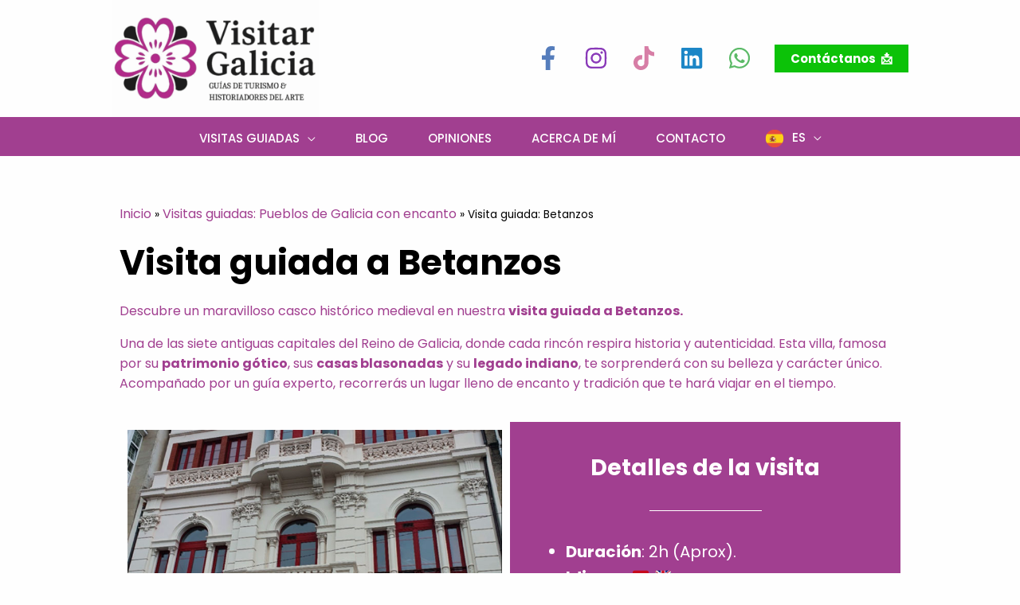

--- FILE ---
content_type: text/css
request_url: https://visitargalicia.es/wp-content/uploads/uag-plugin/assets/7000/uag-css-6966.css?ver=1769097128
body_size: 4546
content:
.uag-blocks-common-selector{z-index:var(--z-index-desktop) !important}@media (max-width: 976px){.uag-blocks-common-selector{z-index:var(--z-index-tablet) !important}}@media (max-width: 767px){.uag-blocks-common-selector{z-index:var(--z-index-mobile) !important}}
.uagb-icon-list__wrap{display:flex;align-items:flex-start;justify-content:flex-start}.wp-block-uagb-icon-list-child{padding:0;transition:all 0.2s;display:inline-flex;color:#3a3a3a;align-items:center;text-decoration:none;box-shadow:none}.wp-block-uagb-icon-list-child span.uagb-icon-list__source-wrap{display:block;align-items:center}.uagb-icon-list__source-wrap svg{display:block}.uagb-icon-list__source-image{width:40px}.uagb-icon-list__outer-wrap .uagb-icon-list__content-wrap{color:#3a3a3a;display:flex;align-items:center}
.wp-block-uagb-icon-list-child{position:relative}.wp-block-uagb-icon-list-child>a{position:absolute;top:0;left:0;width:100%;height:100%}img.uagb-icon-list__source-image{max-width:unset}.wp-block-uagb-icon-list-child .uagb-icon-list__label{word-break:break-word}
.wp-block-uagb-icon-list.uagb-block-cfae0fae .uagb-icon-list__source-image{width: 0px;}.wp-block-uagb-icon-list.uagb-block-cfae0fae .wp-block-uagb-icon-list-child .uagb-icon-list__source-wrap svg{width: 0px;height: 0px;font-size: 0px;}.wp-block-uagb-icon-list.uagb-block-cfae0fae .wp-block-uagb-icon-list-child .uagb-icon-list__source-wrap{padding: 0px;border-radius: 0px;border-width: 0px;align-self: center;}.wp-block-uagb-icon-list.uagb-block-cfae0fae .wp-block-uagb-icon-list-child .uagb-icon-list__label{text-decoration: !important;line-height: em;}.wp-block-uagb-icon-list.uagb-block-cfae0fae .uagb-icon-list__wrap{display: flex;flex-direction: column;justify-content: center;-webkit-box-pack: center;-ms-flex-pack: center;-webkit-box-align: flex-start;-ms-flex-align: flex-start;align-items: flex-start;}.wp-block-uagb-icon-list.uagb-block-cfae0fae .uagb-icon-list__label{text-align: left;}.wp-block-uagb-icon-list.uagb-block-cfae0fae .wp-block-uagb-icon-list-child{text-decoration: !important;line-height: em;}.wp-block-uagb-icon-list.uagb-block-cfae0fae.wp-block-uagb-icon-list .wp-block-uagb-icon-list-child{margin-left: 0;margin-right: 0;margin-bottom: 10px;}.wp-block-uagb-icon-list.uagb-block-cfae0fae .uagb-icon-list__source-wrap{margin-right: 0px;}.uagb-block-5417cea2.wp-block-uagb-icon-list-child .uagb-icon-list__source-wrap svg{fill: var(--ast-global-color-4) !important;color: var(--ast-global-color-4) !important;}.uagb-block-5417cea2.wp-block-uagb-icon-list-child .uagb-icon-list__label{color: var(--ast-global-color-4) !important;}.uagb-block-5417cea2.wp-block-uagb-icon-list-child .uagb-icon-list__source-wrap{background:  !important;border-color:  !important;}.uagb-block-5417cea2.wp-block-uagb-icon-list-child:hover .uagb-icon-list__source-wrap{background:  !important;border-color:  !important;}@media only screen and (max-width: 976px) {.wp-block-uagb-icon-list.uagb-block-cfae0fae .uagb-icon-list__source-image{width: 0px;}.wp-block-uagb-icon-list.uagb-block-cfae0fae .wp-block-uagb-icon-list-child .uagb-icon-list__source-wrap svg{width: 0px;height: 0px;font-size: 0px;}.wp-block-uagb-icon-list.uagb-block-cfae0fae .wp-block-uagb-icon-list-child .uagb-icon-list__source-wrap {padding: 0px;border-width: 0px;align-self: center;}.wp-block-uagb-icon-list.uagb-block-cfae0fae .uagb-icon-list__wrap{display: flex;flex-direction: column;justify-content: center;-webkit-box-pack: center;-ms-flex-pack: center;-webkit-box-align: flex-start;-ms-flex-align: flex-start;align-items: flex-start;}.wp-block-uagb-icon-list.uagb-block-cfae0fae.wp-block-uagb-icon-list .wp-block-uagb-icon-list-child{margin-left: 0;margin-right: 0;margin-bottom: 10px;}}@media only screen and (max-width: 767px) {.wp-block-uagb-icon-list.uagb-block-cfae0fae .uagb-icon-list__source-image{width: 0px;}.wp-block-uagb-icon-list.uagb-block-cfae0fae .wp-block-uagb-icon-list-child .uagb-icon-list__source-wrap svg{width: 0px;height: 0px;font-size: 0px;}.wp-block-uagb-icon-list.uagb-block-cfae0fae .wp-block-uagb-icon-list-child .uagb-icon-list__source-wrap{padding: 0px;border-width: 0px;align-self: center;}.wp-block-uagb-icon-list.uagb-block-cfae0fae .uagb-icon-list__wrap{display: flex;flex-direction: column;justify-content: center;-webkit-box-pack: center;-ms-flex-pack: center;-webkit-box-align: flex-start;-ms-flex-align: flex-start;align-items: flex-start;}.wp-block-uagb-icon-list.uagb-block-cfae0fae.wp-block-uagb-icon-list .wp-block-uagb-icon-list-child{margin-left: 0;margin-right: 0;margin-bottom: 10px;}}.wp-block-uagb-wp-search.uagb-wp-search__outer-wrap{width:100%;min-height:20px}.wp-block-uagb-wp-search.uagb-wp-search__outer-wrap.uagb-layout-input-button .uagb-search-submit{border:none;border-radius:0;color:#fff}.wp-block-uagb-wp-search.uagb-wp-search__outer-wrap.uagb-layout-input-button svg{fill:currentColor}.wp-block-uagb-wp-search.uagb-wp-search__outer-wrap.uagb-layout-input .uagb-wp-search-icon-wrap{display:flex;align-items:center}.wp-block-uagb-wp-search.uagb-wp-search__outer-wrap.uagb-layout-input svg{fill:currentColor;opacity:0.6}.wp-block-uagb-wp-search.uagb-wp-search__outer-wrap .uagb-search-wrapper .uagb-search-form__container{display:flex;overflow:hidden;max-width:100%}.wp-block-uagb-wp-search.uagb-wp-search__outer-wrap .uagb-search-wrapper .uagb-search-form__container .uagb-search-form__input{width:100%}.wp-block-uagb-wp-search.uagb-wp-search__outer-wrap .uagb-search-wrapper .uagb-search-form__container .uagb-search-form__input::-webkit-input-placeholder{overflow:unset}
.uagb-block-c738bef6 .uagb-search-form__container .uagb-search-submit{width: 0px;padding: 0;border: 0;}.uagb-block-c738bef6 .uagb-search-form__container .uagb-search-form__input::placeholder{opacity: 0.6;}.uagb-block-c738bef6 .uagb-search-form__container .uagb-search-submit .uagb-wp-search-button-icon-wrap svg{width: 17px;height: 17px;font-size: 17px;}.uagb-block-c738bef6 .uagb-search-form__container .uagb-search-submit .uagb-wp-search-button-text{color: #313131;}.uagb-block-c738bef6.uagb-layout-input .uagb-wp-search-icon-wrap svg{width: 17px;height: 17px;font-size: 17px;}.uagb-block-c738bef6 .uagb-search-form__container .uagb-search-form__input{background-color: #ECEEEF;border: 0;border-radius: 0px;margin: 0;outline: unset;padding-top: 0px;padding-bottom: 0px;padding-right: 0px;padding-left: 0px;}.uagb-block-c738bef6 .uagb-search-wrapper .uagb-search-form__container{border-top-left-radius: 50px;border-top-right-radius: 50px;border-bottom-left-radius: 50px;border-bottom-right-radius: 50px;border-color: var(--ast-global-color-2);border-style: solid;outline: unset;box-shadow: 0px 0px    ;transition: all .5s;width: 30%;}.uagb-block-c738bef6 .uagb-search-form__container .uagb-wp-search-icon-wrap{background-color: #ECEEEF;padding-top: 0px;padding-bottom: 0px;padding-left: 0px;}.uagb-block-c738bef6.uagb-layout-input-button .uagb-search-wrapper .uagb-search-form__container .uagb-search-submit{background-color: #9d9d9d;}@media only screen and (max-width: 976px) {.uagb-block-c738bef6 .uagb-search-wrapper .uagb-search-form__container .uagb-search-form__input{padding-top: 15px;padding-bottom: 15px;padding-right: 13px;padding-left: 13px;}.uagb-block-c738bef6 .uagb-search-form__container .uagb-wp-search-icon-wrap{padding-top: 15px;padding-bottom: 15px;padding-left: 13px;}}@media only screen and (max-width: 767px) {.uagb-block-c738bef6 .uagb-search-wrapper .uagb-search-form__container .uagb-search-form__input{padding-top: 15px;padding-bottom: 15px;padding-right: 13px;padding-left: 13px;}.uagb-block-c738bef6 .uagb-search-form__container .uagb-wp-search-icon-wrap{padding-top: 15px;padding-bottom: 15px;padding-left: 13px;}}.wp-block-uagb-icon-list.uagb-block-3ac43667 .uagb-icon-list__source-image{width: 0px;}.wp-block-uagb-icon-list.uagb-block-3ac43667 .wp-block-uagb-icon-list-child .uagb-icon-list__source-wrap svg{width: 0px;height: 0px;font-size: 0px;}.wp-block-uagb-icon-list.uagb-block-3ac43667 .wp-block-uagb-icon-list-child .uagb-icon-list__source-wrap{padding: 0px;border-radius: 0px;border-width: 0px;align-self: center;}.wp-block-uagb-icon-list.uagb-block-3ac43667 .wp-block-uagb-icon-list-child .uagb-icon-list__label{text-decoration: !important;line-height: em;}.wp-block-uagb-icon-list.uagb-block-3ac43667 .uagb-icon-list__wrap{display: flex;flex-direction: column;justify-content: center;-webkit-box-pack: center;-ms-flex-pack: center;-webkit-box-align: flex-start;-ms-flex-align: flex-start;align-items: flex-start;}.wp-block-uagb-icon-list.uagb-block-3ac43667 .uagb-icon-list__label{text-align: left;}.wp-block-uagb-icon-list.uagb-block-3ac43667 .wp-block-uagb-icon-list-child{text-decoration: !important;line-height: em;}.wp-block-uagb-icon-list.uagb-block-3ac43667.wp-block-uagb-icon-list .wp-block-uagb-icon-list-child{margin-left: 0;margin-right: 0;margin-bottom: 10px;}.wp-block-uagb-icon-list.uagb-block-3ac43667 .uagb-icon-list__source-wrap{margin-right: 0px;}.uagb-block-5417cea2.wp-block-uagb-icon-list-child .uagb-icon-list__source-wrap svg{fill: var(--ast-global-color-4) !important;color: var(--ast-global-color-4) !important;}.uagb-block-5417cea2.wp-block-uagb-icon-list-child .uagb-icon-list__label{color: var(--ast-global-color-4) !important;}.uagb-block-5417cea2.wp-block-uagb-icon-list-child .uagb-icon-list__source-wrap{background:  !important;border-color:  !important;}.uagb-block-5417cea2.wp-block-uagb-icon-list-child:hover .uagb-icon-list__source-wrap{background:  !important;border-color:  !important;}@media only screen and (max-width: 976px) {.wp-block-uagb-icon-list.uagb-block-3ac43667 .uagb-icon-list__source-image{width: 0px;}.wp-block-uagb-icon-list.uagb-block-3ac43667 .wp-block-uagb-icon-list-child .uagb-icon-list__source-wrap svg{width: 0px;height: 0px;font-size: 0px;}.wp-block-uagb-icon-list.uagb-block-3ac43667 .wp-block-uagb-icon-list-child .uagb-icon-list__source-wrap {padding: 0px;border-width: 0px;align-self: center;}.wp-block-uagb-icon-list.uagb-block-3ac43667 .uagb-icon-list__wrap{display: flex;flex-direction: column;justify-content: center;-webkit-box-pack: center;-ms-flex-pack: center;-webkit-box-align: flex-start;-ms-flex-align: flex-start;align-items: flex-start;}.wp-block-uagb-icon-list.uagb-block-3ac43667.wp-block-uagb-icon-list .wp-block-uagb-icon-list-child{margin-left: 0;margin-right: 0;margin-bottom: 10px;}}@media only screen and (max-width: 767px) {.wp-block-uagb-icon-list.uagb-block-3ac43667 .uagb-icon-list__source-image{width: 0px;}.wp-block-uagb-icon-list.uagb-block-3ac43667 .wp-block-uagb-icon-list-child .uagb-icon-list__source-wrap svg{width: 0px;height: 0px;font-size: 0px;}.wp-block-uagb-icon-list.uagb-block-3ac43667 .wp-block-uagb-icon-list-child .uagb-icon-list__source-wrap{padding: 0px;border-width: 0px;align-self: center;}.wp-block-uagb-icon-list.uagb-block-3ac43667 .uagb-icon-list__wrap{display: flex;flex-direction: column;justify-content: center;-webkit-box-pack: center;-ms-flex-pack: center;-webkit-box-align: flex-start;-ms-flex-align: flex-start;align-items: flex-start;}.wp-block-uagb-icon-list.uagb-block-3ac43667.wp-block-uagb-icon-list .wp-block-uagb-icon-list-child{margin-left: 0;margin-right: 0;margin-bottom: 10px;}}.wp-block-uagb-icon-list.uagb-block-71540322 .uagb-icon-list__source-image{width: 12px;}.wp-block-uagb-icon-list.uagb-block-71540322 .wp-block-uagb-icon-list-child .uagb-icon-list__source-wrap svg{width: 12px;height: 12px;font-size: 12px;}.wp-block-uagb-icon-list.uagb-block-71540322 .wp-block-uagb-icon-list-child .uagb-icon-list__source-wrap{padding: 0px;border-radius: 0px;border-width: 0px;align-self: center;}.wp-block-uagb-icon-list.uagb-block-71540322 .wp-block-uagb-icon-list-child .uagb-icon-list__label{text-decoration: !important;line-height: em;}.wp-block-uagb-icon-list.uagb-block-71540322 .uagb-icon-list__wrap{display: flex;flex-direction: column;justify-content: center;-webkit-box-pack: center;-ms-flex-pack: center;-webkit-box-align: flex-start;-ms-flex-align: flex-start;align-items: flex-start;}.wp-block-uagb-icon-list.uagb-block-71540322 .uagb-icon-list__label{text-align: left;}.wp-block-uagb-icon-list.uagb-block-71540322 .wp-block-uagb-icon-list-child{text-decoration: !important;line-height: em;}.wp-block-uagb-icon-list.uagb-block-71540322.wp-block-uagb-icon-list .wp-block-uagb-icon-list-child{margin-left: 0;margin-right: 0;margin-bottom: 10px;}.wp-block-uagb-icon-list.uagb-block-71540322 .uagb-icon-list__source-wrap{margin-right: 15px;}@media only screen and (max-width: 976px) {.wp-block-uagb-icon-list.uagb-block-71540322 .uagb-icon-list__source-image{width: 12px;}.wp-block-uagb-icon-list.uagb-block-71540322 .wp-block-uagb-icon-list-child .uagb-icon-list__source-wrap svg{width: 12px;height: 12px;font-size: 12px;}.wp-block-uagb-icon-list.uagb-block-71540322 .wp-block-uagb-icon-list-child .uagb-icon-list__source-wrap {padding: 0px;border-width: 0px;align-self: center;}.wp-block-uagb-icon-list.uagb-block-71540322 .uagb-icon-list__wrap{display: flex;flex-direction: column;justify-content: center;-webkit-box-pack: center;-ms-flex-pack: center;-webkit-box-align: flex-start;-ms-flex-align: flex-start;align-items: flex-start;}.wp-block-uagb-icon-list.uagb-block-71540322.wp-block-uagb-icon-list .wp-block-uagb-icon-list-child{margin-left: 0;margin-right: 0;margin-bottom: 10px;}}@media only screen and (max-width: 767px) {.wp-block-uagb-icon-list.uagb-block-71540322 .uagb-icon-list__source-image{width: 12px;}.wp-block-uagb-icon-list.uagb-block-71540322 .wp-block-uagb-icon-list-child .uagb-icon-list__source-wrap svg{width: 12px;height: 12px;font-size: 12px;}.wp-block-uagb-icon-list.uagb-block-71540322 .wp-block-uagb-icon-list-child .uagb-icon-list__source-wrap{padding: 0px;border-width: 0px;align-self: center;}.wp-block-uagb-icon-list.uagb-block-71540322 .uagb-icon-list__wrap{display: flex;flex-direction: column;justify-content: center;-webkit-box-pack: center;-ms-flex-pack: center;-webkit-box-align: flex-start;-ms-flex-align: flex-start;align-items: flex-start;}.wp-block-uagb-icon-list.uagb-block-71540322.wp-block-uagb-icon-list .wp-block-uagb-icon-list-child{margin-left: 0;margin-right: 0;margin-bottom: 10px;}}[class*="uagb-columns__columns-"],.uagb-columns__inner-wrap{position:relative;margin-left:auto;margin-right:auto;z-index:2;display:flex;flex-wrap:nowrap;width:100%}.uagb-columns__wrap{position:relative;margin-left:auto;margin-right:auto}.uagb-columns__wrap .uagb-columns__overlay,.uagb-columns__wrap .uagb-columns__video-wrap{height:100%;width:100%;top:0;left:0;position:absolute}.uagb-columns__wrap .uagb-columns__video-wrap{overflow:hidden;z-index:0;-webkit-transition:opacity 1s;-o-transition:opacity 1s;transition:opacity 1s}.uagb-columns__wrap .uagb-columns__video-wrap video{max-width:100%;width:100%;height:100%;margin:0;line-height:1;border:none;display:inline-block;vertical-align:baseline;-o-object-fit:cover;object-fit:cover;background-size:cover}.uagb-columns__wrap .uagb-columns__shape{overflow:hidden;position:absolute;left:0;width:100%;line-height:0;direction:ltr;z-index:1}.uagb-columns__wrap .uagb-columns__shape-top{top:-3px}.uagb-columns__wrap .uagb-columns__shape-bottom{bottom:-3px}.uagb-columns__wrap .uagb-columns__shape[data-negative="false"].uagb-columns__shape-bottom,.uagb-columns__wrap .uagb-columns__shape[data-negative="true"].uagb-columns__shape-top{-webkit-transform:rotate(180deg);-ms-transform:rotate(180deg);transform:rotate(180deg)}.uagb-columns__wrap .uagb-columns__shape.uagb-columns__shape-flip svg{transform:translateX(-50%) rotateY(180deg)}.uagb-columns__wrap .uagb-columns__shape svg{display:block;width:-webkit-calc(100% + 1.3px);width:calc(100% + 1.3px);position:relative;left:50%;-webkit-transform:translateX(-50%);-ms-transform:translateX(-50%);transform:translateX(-50%)}.uagb-columns__wrap .uagb-columns__shape .uagb-columns__shape-fill{fill:#333;-webkit-transform-origin:center;-ms-transform-origin:center;transform-origin:center;-webkit-transform:rotateY(0deg);transform:rotateY(0deg)}.uagb-columns__wrap .uagb-columns__shape.uagb-columns__shape-above-content{z-index:9;pointer-events:none}.uagb-columns__valign-center .uagb-column__wrap,.uagb-columns__valign-middle .uagb-column__wrap{display:flex;flex-direction:column;justify-content:center}.uagb-columns__valign-top .uagb-column__wrap{-webkit-box-align:flex-start;-webkit-align-items:flex-start;-ms-flex-align:flex-start;align-items:flex-start}.uagb-columns__valign-bottom .uagb-column__wrap{display:flex;flex-direction:column;justify-content:flex-end}.uagb-columns__columns-1>.uagb-column__wrap{width:100%}.uagb-columns__columns-2>.uagb-column__wrap{width:50%}.uagb-columns__columns-3>.uagb-column__wrap{width:33.33%}.uagb-columns__columns-4>.uagb-column__wrap{width:25%}.uagb-columns__columns-5>.uagb-column__wrap{width:20%}.uagb-columns__columns-6>.uagb-column__wrap{width:16.66%}.uagb-columns__gap-nogap>.uagb-columns__inner-wrap>.wp-block[data-type="uagb/column"]{padding:0}.uagb-columns__gap-default>.uagb-columns__inner-wrap>.wp-block[data-type="uagb/column"]{padding:10px}.uagb-columns__gap-narrow>.uagb-columns__inner-wrap>.wp-block[data-type="uagb/column"]{padding:5px}.uagb-columns__gap-extended>.uagb-columns__inner-wrap>.wp-block[data-type="uagb/column"]{padding:15px}.uagb-columns__gap-wide>.uagb-columns__inner-wrap>.wp-block[data-type="uagb/column"]{padding:20px}.uagb-columns__gap-wider>.uagb-columns__inner-wrap>.wp-block[data-type="uagb/column"]{padding:30px}@media (max-width: 976px){.uagb-columns__stack-tablet>.uagb-columns__columns-1>.uagb-column__wrap,.uagb-columns__stack-tablet>.uagb-columns__columns-2>.uagb-column__wrap,.uagb-columns__stack-tablet>.uagb-columns__columns-3>.uagb-column__wrap,.uagb-columns__stack-tablet>.uagb-columns__columns-4>.uagb-column__wrap,.uagb-columns__stack-tablet>.uagb-columns__columns-5>.uagb-column__wrap,.uagb-columns__stack-tablet>.uagb-columns__columns-6>.uagb-column__wrap{width:100% !important}.uagb-columns__stack-tablet{display:block}.uagb-columns__stack-tablet>.uagb-columns__inner-wrap{display:block}.uagb-columns__stack-tablet.uagb-columns__reverse-tablet .uagb-columns__inner-wrap{display:flex;flex-direction:column-reverse}.uagb-columns__reverse-tablet .uagb-columns__inner-wrap{display:flex;flex-direction:row-reverse}}@media (max-width: 767px){.uagb-columns__stack-mobile>.uagb-columns__columns-1>.uagb-column__wrap,.uagb-columns__stack-mobile>.uagb-columns__columns-2>.uagb-column__wrap,.uagb-columns__stack-mobile>.uagb-columns__columns-3>.uagb-column__wrap,.uagb-columns__stack-mobile>.uagb-columns__columns-4>.uagb-column__wrap,.uagb-columns__stack-mobile>.uagb-columns__columns-5>.uagb-column__wrap,.uagb-columns__stack-mobile>.uagb-columns__columns-6>.uagb-column__wrap{width:100% !important}.uagb-columns__stack-mobile{display:block}.uagb-columns__stack-mobile>.uagb-columns__inner-wrap{display:block}.uagb-columns__stack-mobile.uagb-columns__reverse-mobile .uagb-columns__inner-wrap,.uagb-columns__stack-mobile.uagb-columns__reverse-tablet .uagb-columns__inner-wrap{display:flex;flex-direction:column-reverse}.uagb-columns__stack-tablet.uagb-columns__reverse-mobile .uagb-columns__inner-wrap{display:flex;flex-direction:column-reverse}.uagb-columns__reverse-mobile .uagb-columns__inner-wrap{display:flex;flex-direction:row-reverse}}@media (min-width: 768px) and (max-width: 1024px){.wp-block-uagb-columns.uagb-columns__wrap.uagb-columns__background-image{background-attachment:scroll}}@media (max-width: 449px){.uagb-columns__wrap .uagb-column__wrap.uagb-column__background-image{background-attachment:scroll !important}}
.uagb-column__wrap,.uagb-column__inner-wrap{margin-left:auto;margin-right:auto;position:relative;width:100%;z-index:2}.uagb-column__wrap{position:relative;overflow:visible}.uagb-column__wrap>*{z-index:1;width:100%;position:relative}.uagb-column__wrap .aligncenter{display:block;text-align:center}.uagb-column__wrap .aligncenter figcaption{display:block;text-align:center}.uagb-column__wrap .alignright{display:block;text-align:right}.uagb-column__wrap .alignright figcaption{display:block;text-align:right}.uagb-column__wrap .wp-block-image{width:100%}.uagb-column__wrap.uagb-column__align-left{margin-left:0;margin-right:auto}.uagb-column__wrap.uagb-column__align-right{margin-left:auto;margin-right:0}.uagb-column__wrap .uagb-column__video-wrap,.uagb-column__wrap .uagb-column__overlay{height:100%;width:100%;top:0;left:0;position:absolute;border-radius:inherit}.uagb-column__wrap .uagb-column__video-wrap{overflow:hidden;z-index:0;-webkit-transition:opacity 1s;-o-transition:opacity 1s;transition:opacity 1s}.uagb-column__wrap .uagb-column__video-wrap video{max-width:100%;width:100%;height:100%;margin:0;line-height:1;border:none;display:inline-block;vertical-align:baseline;-o-object-fit:cover;object-fit:cover;background-size:cover}.wp-block-uagb-columns>.editor-inner-blocks>.editor-block-list__layout>[data-type="uagb/column"]{display:flex;flex-direction:column;flex:1;padding-left:0;padding-right:0;margin-left:-14px;margin-right:-14px;min-width:0;word-break:break-word;overflow-wrap:break-word;flex-basis:100%}@media (max-width: 976px){.uagb-column__align-tablet-left{margin-left:0;margin-right:auto}.uagb-column__align-tablet-right{margin-left:auto;margin-right:0}}@media (max-width: 767px){.uagb-column__align-mobile-left{margin-left:0;margin-right:auto}.uagb-column__align-mobile-right{margin-left:auto;margin-right:0}}@media (max-width: 449px){.uagb-columns__wrap.uagb-columns__background-image{background-attachment:scroll !important}}
.wp-block-uagb-image{display:flex}.wp-block-uagb-image__figure{position:relative;display:flex;flex-direction:column;max-width:100%;height:auto;margin:0}.wp-block-uagb-image__figure img{height:auto;display:flex;max-width:100%;transition:box-shadow 0.2s ease}.wp-block-uagb-image__figure>a{display:inline-block}.wp-block-uagb-image__figure figcaption{text-align:center;margin-top:0.5em;margin-bottom:1em}.wp-block-uagb-image .components-placeholder.block-editor-media-placeholder .components-placeholder__instructions{align-self:center}.wp-block-uagb-image--align-left{text-align:left}.wp-block-uagb-image--align-right{text-align:right}.wp-block-uagb-image--align-center{text-align:center}.wp-block-uagb-image--align-full .wp-block-uagb-image__figure{margin-left:calc(50% - 50vw);margin-right:calc(50% - 50vw);max-width:100vw;width:100vw;height:auto}.wp-block-uagb-image--align-full .wp-block-uagb-image__figure img{height:auto;width:100% !important}.wp-block-uagb-image--align-wide .wp-block-uagb-image__figure img{height:auto;width:100%}.wp-block-uagb-image--layout-overlay__color-wrapper{position:absolute;left:0;top:0;right:0;bottom:0;opacity:0.2;background:rgba(0,0,0,0.5);transition:opacity 0.35s ease-in-out}.wp-block-uagb-image--layout-overlay-link{position:absolute;left:0;right:0;bottom:0;top:0}.wp-block-uagb-image--layout-overlay .wp-block-uagb-image__figure:hover .wp-block-uagb-image--layout-overlay__color-wrapper{opacity:1}.wp-block-uagb-image--layout-overlay__inner{position:absolute;left:15px;right:15px;bottom:15px;top:15px;display:flex;align-items:center;justify-content:center;flex-direction:column;border-color:#fff;transition:0.35s ease-in-out}.wp-block-uagb-image--layout-overlay__inner.top-left,.wp-block-uagb-image--layout-overlay__inner.top-center,.wp-block-uagb-image--layout-overlay__inner.top-right{justify-content:flex-start}.wp-block-uagb-image--layout-overlay__inner.bottom-left,.wp-block-uagb-image--layout-overlay__inner.bottom-center,.wp-block-uagb-image--layout-overlay__inner.bottom-right{justify-content:flex-end}.wp-block-uagb-image--layout-overlay__inner.top-left,.wp-block-uagb-image--layout-overlay__inner.center-left,.wp-block-uagb-image--layout-overlay__inner.bottom-left{align-items:flex-start}.wp-block-uagb-image--layout-overlay__inner.top-right,.wp-block-uagb-image--layout-overlay__inner.center-right,.wp-block-uagb-image--layout-overlay__inner.bottom-right{align-items:flex-end}.wp-block-uagb-image--layout-overlay__inner .uagb-image-heading{color:#fff;transition:transform 0.35s, opacity 0.35s ease-in-out;transform:translate3d(0, 24px, 0);margin:0;line-height:1em}.wp-block-uagb-image--layout-overlay__inner .uagb-image-separator{width:30%;border-top-width:2px;border-top-color:#fff;border-top-style:solid;margin-bottom:10px;opacity:0;transition:transform 0.4s, opacity 0.4s ease-in-out;transform:translate3d(0, 30px, 0)}.wp-block-uagb-image--layout-overlay__inner .uagb-image-caption{opacity:0;overflow:visible;color:#fff;transition:transform 0.45s, opacity 0.45s ease-in-out;transform:translate3d(0, 35px, 0)}.wp-block-uagb-image--layout-overlay__inner:hover .uagb-image-heading,.wp-block-uagb-image--layout-overlay__inner:hover .uagb-image-separator,.wp-block-uagb-image--layout-overlay__inner:hover .uagb-image-caption{opacity:1;transform:translate3d(0, 0, 0)}.wp-block-uagb-image--effect-zoomin .wp-block-uagb-image__figure img,.wp-block-uagb-image--effect-zoomin .wp-block-uagb-image__figure .wp-block-uagb-image--layout-overlay__color-wrapper{transform:scale(1);transition:transform 0.35s ease-in-out}.wp-block-uagb-image--effect-zoomin .wp-block-uagb-image__figure:hover img,.wp-block-uagb-image--effect-zoomin .wp-block-uagb-image__figure:hover .wp-block-uagb-image--layout-overlay__color-wrapper{transform:scale(1.05)}.wp-block-uagb-image--effect-slide .wp-block-uagb-image__figure img,.wp-block-uagb-image--effect-slide .wp-block-uagb-image__figure .wp-block-uagb-image--layout-overlay__color-wrapper{width:calc(100% + 40px) !important;max-width:none !important;transform:translate3d(-40px, 0, 0);transition:transform 0.35s ease-in-out}.wp-block-uagb-image--effect-slide .wp-block-uagb-image__figure:hover img,.wp-block-uagb-image--effect-slide .wp-block-uagb-image__figure:hover .wp-block-uagb-image--layout-overlay__color-wrapper{transform:translate3d(0, 0, 0)}.wp-block-uagb-image--effect-grayscale img{filter:grayscale(0%);transition:0.35s ease-in-out}.wp-block-uagb-image--effect-grayscale:hover img{filter:grayscale(100%)}.wp-block-uagb-image--effect-blur img{filter:blur(0);transition:0.35s ease-in-out}.wp-block-uagb-image--effect-blur:hover img{filter:blur(3px)}
.uagb-block-52f4bdbf.wp-block-uagb-columns.uagb-columns__wrap{padding-top: 20px;padding-bottom: 20px;padding-left: 20px;padding-right: 20px;margin-top: 0px;margin-bottom: 0px;}.uagb-block-52f4bdbf .uagb-columns__video-wrap{opacity: 0.5;}.uagb-block-52f4bdbf > .uagb-columns__inner-wrap{max-width: 1000px;}.uagb-block-52f4bdbf .uagb-column__inner-wrap{padding: 10px;}.uagb-block-52f4bdbf .uagb-column__wrap{padding: 10px;}.uagb-block-52f4bdbf .uagb-columns__shape.uagb-columns__shape-top .uagb-columns__shape-fill{fill: rgba(51,51,51,1);}.uagb-block-52f4bdbf .uagb-columns__shape.uagb-columns__shape-bottom .uagb-columns__shape-fill{fill: rgba(51,51,51,1);}.uagb-block-52f4bdbf.wp-block-uagb-columns{box-shadow: 0px 0px    ;}.uagb-block-52f4bdbf > .uagb-columns__overlay{border-radius:    ;}.uagb-block-52f4bdbf.uagb-columns__wrap{border-style: none;}.wp-block-uagb-column.uagb-block-5fa18e4e.uagb-column__wrap{border-style: none;width: 33.33%;}.wp-block-uagb-column.uagb-block-5fa18e4e > .uagb-column__overlay{border-radius:    ;}.uagb-block-39a981ba.wp-block-uagb-image--layout-default figure img{box-shadow: 0px 0px 0 #00000070;}.uagb-block-39a981ba.wp-block-uagb-image .wp-block-uagb-image__figure figcaption{font-style: normal;align-self: center;}.uagb-block-39a981ba.wp-block-uagb-image--layout-overlay figure img{box-shadow: 0px 0px 0 #00000070;}.uagb-block-39a981ba.wp-block-uagb-image--layout-overlay .wp-block-uagb-image--layout-overlay__color-wrapper{opacity: 0.2;}.uagb-block-39a981ba.wp-block-uagb-image--layout-overlay .wp-block-uagb-image--layout-overlay__inner{left: 15px;right: 15px;top: 15px;bottom: 15px;}.uagb-block-39a981ba.wp-block-uagb-image--layout-overlay .wp-block-uagb-image--layout-overlay__inner .uagb-image-heading{font-style: normal;color: #fff;opacity: 1;}.uagb-block-39a981ba.wp-block-uagb-image--layout-overlay .wp-block-uagb-image--layout-overlay__inner .uagb-image-heading a{color: #fff;}.uagb-block-39a981ba.wp-block-uagb-image--layout-overlay .wp-block-uagb-image--layout-overlay__inner .uagb-image-caption{opacity: 0;}.uagb-block-39a981ba.wp-block-uagb-image--layout-overlay .wp-block-uagb-image__figure:hover .wp-block-uagb-image--layout-overlay__color-wrapper{opacity: 1;}.uagb-block-39a981ba.wp-block-uagb-image .wp-block-uagb-image--layout-overlay__inner .uagb-image-separator{width: 30%;border-top-width: 2px;border-top-color: #fff;opacity: 0;}.uagb-block-39a981ba.wp-block-uagb-image .wp-block-uagb-image__figure img{width: px;height: auto;}.uagb-block-39a981ba.wp-block-uagb-image .wp-block-uagb-image__figure:hover .wp-block-uagb-image--layout-overlay__inner .uagb-image-caption{opacity: 1;}.uagb-block-39a981ba.wp-block-uagb-image .wp-block-uagb-image__figure:hover .wp-block-uagb-image--layout-overlay__inner .uagb-image-separator{opacity: 1;}.uagb-block-39a981ba.wp-block-uagb-image--layout-default figure:hover img{box-shadow: 0px 0px 0 #00000070;}.uagb-block-39a981ba.wp-block-uagb-image--layout-overlay figure:hover img{box-shadow: 0px 0px 0 #00000070;}.wp-block-uagb-column.uagb-block-683d41cd.uagb-column__wrap{border-style: none;width: 33.33%;}.wp-block-uagb-column.uagb-block-683d41cd > .uagb-column__overlay{border-radius:    ;}.wp-block-uagb-column.uagb-block-c9901374.uagb-column__wrap{border-style: none;width: 33.33%;}.wp-block-uagb-column.uagb-block-c9901374 > .uagb-column__overlay{border-radius:    ;}@media only screen and (max-width: 976px) {.uagb-block-52f4bdbf.uagb-columns__wrap{border-style: none;}.wp-block-uagb-column.uagb-block-5fa18e4e.uagb-column__wrap{border-style: none;}.uagb-block-39a981ba.wp-block-uagb-image .wp-block-uagb-image__figure img{width: px;height: auto;}.wp-block-uagb-column.uagb-block-683d41cd.uagb-column__wrap{border-style: none;}.wp-block-uagb-column.uagb-block-c9901374.uagb-column__wrap{border-style: none;}}@media only screen and (max-width: 767px) {.uagb-block-52f4bdbf.uagb-columns__wrap{border-style: none;}.wp-block-uagb-column.uagb-block-5fa18e4e.uagb-column__wrap{border-style: none;}.uagb-block-39a981ba.wp-block-uagb-image .wp-block-uagb-image__figure img{width: px;height: auto;}.wp-block-uagb-column.uagb-block-683d41cd.uagb-column__wrap{border-style: none;}.wp-block-uagb-column.uagb-block-c9901374.uagb-column__wrap{border-style: none;}}.wp-block-uagb-container{display:flex;position:relative;box-sizing:border-box;transition-property:box-shadow;transition-duration:0.2s;transition-timing-function:ease}.wp-block-uagb-container .spectra-container-link-overlay{bottom:0;left:0;position:absolute;right:0;top:0;z-index:10}.wp-block-uagb-container.uagb-is-root-container{margin-left:auto;margin-right:auto}.wp-block-uagb-container.alignfull.uagb-is-root-container .uagb-container-inner-blocks-wrap{display:flex;position:relative;box-sizing:border-box;margin-left:auto !important;margin-right:auto !important}.wp-block-uagb-container .wp-block-uagb-blockquote,.wp-block-uagb-container .wp-block-spectra-pro-login,.wp-block-uagb-container .wp-block-spectra-pro-register{margin:unset}.wp-block-uagb-container .uagb-container__video-wrap{height:100%;width:100%;top:0;left:0;position:absolute;overflow:hidden;-webkit-transition:opacity 1s;-o-transition:opacity 1s;transition:opacity 1s}.wp-block-uagb-container .uagb-container__video-wrap video{max-width:100%;width:100%;height:100%;margin:0;line-height:1;border:none;display:inline-block;vertical-align:baseline;-o-object-fit:cover;object-fit:cover;background-size:cover}.wp-block-uagb-container.uagb-layout-grid{display:grid;width:100%}.wp-block-uagb-container.uagb-layout-grid>.uagb-container-inner-blocks-wrap{display:inherit;width:inherit}.wp-block-uagb-container.uagb-layout-grid>.uagb-container-inner-blocks-wrap>.wp-block-uagb-container{max-width:unset !important;width:unset !important}.wp-block-uagb-container.uagb-layout-grid>.wp-block-uagb-container{max-width:unset !important;width:unset !important}.wp-block-uagb-container.uagb-layout-grid.uagb-is-root-container{margin-left:auto;margin-right:auto}.wp-block-uagb-container.uagb-layout-grid.uagb-is-root-container>.wp-block-uagb-container{max-width:unset !important;width:unset !important}.wp-block-uagb-container.uagb-layout-grid.alignwide.uagb-is-root-container{margin-left:auto;margin-right:auto}.wp-block-uagb-container.uagb-layout-grid.alignfull.uagb-is-root-container .uagb-container-inner-blocks-wrap{display:inherit;position:relative;box-sizing:border-box;margin-left:auto !important;margin-right:auto !important}body .wp-block-uagb-container>.uagb-container-inner-blocks-wrap>*:not(.wp-block-uagb-container):not(.wp-block-uagb-column):not(.wp-block-uagb-container):not(.wp-block-uagb-section):not(.uagb-container__shape):not(.uagb-container__video-wrap):not(.wp-block-spectra-pro-register):not(.wp-block-spectra-pro-login):not(.uagb-slider-container):not(.spectra-image-gallery__control-lightbox):not(.wp-block-uagb-info-box),body .wp-block-uagb-container>.uagb-container-inner-blocks-wrap,body .wp-block-uagb-container>*:not(.wp-block-uagb-container):not(.wp-block-uagb-column):not(.wp-block-uagb-container):not(.wp-block-uagb-section):not(.uagb-container__shape):not(.uagb-container__video-wrap):not(.wp-block-spectra-pro-register):not(.wp-block-spectra-pro-login):not(.uagb-slider-container):not(.spectra-container-link-overlay):not(.spectra-image-gallery__control-lightbox):not(.wp-block-uagb-lottie):not(.uagb-faq__outer-wrap){min-width:unset !important;width:100%;position:relative}body .ast-container .wp-block-uagb-container>.uagb-container-inner-blocks-wrap>.wp-block-uagb-container>ul,body .ast-container .wp-block-uagb-container>.uagb-container-inner-blocks-wrap>.wp-block-uagb-container ol,body .ast-container .wp-block-uagb-container>.uagb-container-inner-blocks-wrap>ul,body .ast-container .wp-block-uagb-container>.uagb-container-inner-blocks-wrap ol{max-width:-webkit-fill-available;margin-block-start:0;margin-block-end:0;margin-left:20px}.ast-plain-container .editor-styles-wrapper .block-editor-block-list__layout.is-root-container .uagb-is-root-container.wp-block-uagb-container.alignwide{margin-left:auto;margin-right:auto}.uagb-container__shape{overflow:hidden;position:absolute;left:0;width:100%;line-height:0;direction:ltr}.uagb-container__shape-top{top:-3px}.uagb-container__shape-bottom{bottom:-3px}.uagb-container__shape.uagb-container__invert.uagb-container__shape-bottom,.uagb-container__shape.uagb-container__invert.uagb-container__shape-top{-webkit-transform:rotate(180deg);-ms-transform:rotate(180deg);transform:rotate(180deg)}.uagb-container__shape.uagb-container__shape-flip svg{transform:translateX(-50%) rotateY(180deg)}.uagb-container__shape svg{display:block;width:-webkit-calc(100% + 1.3px);width:calc(100% + 1.3px);position:relative;left:50%;-webkit-transform:translateX(-50%);-ms-transform:translateX(-50%);transform:translateX(-50%)}.uagb-container__shape .uagb-container__shape-fill{-webkit-transform-origin:center;-ms-transform-origin:center;transform-origin:center;-webkit-transform:rotateY(0deg);transform:rotateY(0deg)}.uagb-container__shape.uagb-container__shape-above-content{z-index:9;pointer-events:none}.nv-single-page-wrap .nv-content-wrap.entry-content .wp-block-uagb-container.alignfull{margin-left:calc(50% - 50vw);margin-right:calc(50% - 50vw)}@media only screen and (max-width: 767px){.wp-block-uagb-container .wp-block-uagb-advanced-heading{width:-webkit-fill-available}}.wp-block-uagb-image--align-none{justify-content:center}
.wp-block-uagb-container.uagb-block-4e44482a .uagb-container__shape-top svg{width: calc( 100% + 1.3px );}.wp-block-uagb-container.uagb-block-4e44482a .uagb-container__shape.uagb-container__shape-top .uagb-container__shape-fill{fill: rgba(51,51,51,1);}.wp-block-uagb-container.uagb-block-4e44482a .uagb-container__shape-bottom svg{width: calc( 100% + 1.3px );}.wp-block-uagb-container.uagb-block-4e44482a .uagb-container__shape.uagb-container__shape-bottom .uagb-container__shape-fill{fill: rgba(51,51,51,1);}.wp-block-uagb-container.uagb-block-4e44482a .uagb-container__video-wrap video{opacity: 1;}.wp-block-uagb-container.uagb-is-root-container .uagb-block-4e44482a{max-width: 100%;width: 100%;}.wp-block-uagb-container.uagb-block-4e44482a{box-shadow: 0px 0px   #00000070 ;padding-top: 20px;padding-bottom: 20px;padding-left: 20px;padding-right: 20px;margin-top: 0px !important;margin-bottom: 0px !important;margin-left: 0px;margin-right: 0px;overflow: visible;order: initial;border-style: none;border-color: inherit;flex-direction: row;align-items: center;justify-content: center;flex-wrap: nowrap;row-gap: 20px;column-gap: 0px;}.wp-block-uagb-container.uagb-block-81d499aa .uagb-container__shape-top svg{width: calc( 100% + 1.3px );}.wp-block-uagb-container.uagb-block-81d499aa .uagb-container__shape.uagb-container__shape-top .uagb-container__shape-fill{fill: rgba(51,51,51,1);}.wp-block-uagb-container.uagb-block-81d499aa .uagb-container__shape-bottom svg{width: calc( 100% + 1.3px );}.wp-block-uagb-container.uagb-block-81d499aa .uagb-container__shape.uagb-container__shape-bottom .uagb-container__shape-fill{fill: rgba(51,51,51,1);}.wp-block-uagb-container.uagb-block-81d499aa .uagb-container__video-wrap video{opacity: 1;}.wp-block-uagb-container.uagb-is-root-container .uagb-block-81d499aa{max-width: 33.33%;width: 100%;}.wp-block-uagb-container.uagb-is-root-container.alignfull.uagb-block-81d499aa > .uagb-container-inner-blocks-wrap{--inner-content-custom-width: min( 100%, 1000px);max-width: var(--inner-content-custom-width);width: 100%;flex-direction: column;align-items: flex-start;justify-content: center;flex-wrap: nowrap;row-gap: 20px;column-gap: 20px;}.wp-block-uagb-container.uagb-block-81d499aa{box-shadow: 0px 0px   #00000070 ;margin-top:  !important;margin-bottom:  !important;overflow: visible;order: initial;border-style: none;border-color: inherit;flex-direction: column;align-items: flex-start;justify-content: center;flex-wrap: nowrap;row-gap: 20px;column-gap: 20px;}.uagb-block-39a981ba.wp-block-uagb-image--layout-default figure img{box-shadow: 0px 0px 0 #00000070;}.uagb-block-39a981ba.wp-block-uagb-image .wp-block-uagb-image__figure figcaption{font-style: normal;align-self: center;}.uagb-block-39a981ba.wp-block-uagb-image--layout-overlay figure img{box-shadow: 0px 0px 0 #00000070;}.uagb-block-39a981ba.wp-block-uagb-image--layout-overlay .wp-block-uagb-image--layout-overlay__color-wrapper{opacity: 0.2;}.uagb-block-39a981ba.wp-block-uagb-image--layout-overlay .wp-block-uagb-image--layout-overlay__inner{left: 15px;right: 15px;top: 15px;bottom: 15px;}.uagb-block-39a981ba.wp-block-uagb-image--layout-overlay .wp-block-uagb-image--layout-overlay__inner .uagb-image-heading{font-style: normal;color: #fff;opacity: 1;}.uagb-block-39a981ba.wp-block-uagb-image--layout-overlay .wp-block-uagb-image--layout-overlay__inner .uagb-image-heading a{color: #fff;}.uagb-block-39a981ba.wp-block-uagb-image--layout-overlay .wp-block-uagb-image--layout-overlay__inner .uagb-image-caption{opacity: 0;}.uagb-block-39a981ba.wp-block-uagb-image--layout-overlay .wp-block-uagb-image__figure:hover .wp-block-uagb-image--layout-overlay__color-wrapper{opacity: 1;}.uagb-block-39a981ba.wp-block-uagb-image .wp-block-uagb-image--layout-overlay__inner .uagb-image-separator{width: 30%;border-top-width: 2px;border-top-color: #fff;opacity: 0;}.uagb-block-39a981ba.wp-block-uagb-image .wp-block-uagb-image__figure img{width: px;height: auto;}.uagb-block-39a981ba.wp-block-uagb-image .wp-block-uagb-image__figure:hover .wp-block-uagb-image--layout-overlay__inner .uagb-image-caption{opacity: 1;}.uagb-block-39a981ba.wp-block-uagb-image .wp-block-uagb-image__figure:hover .wp-block-uagb-image--layout-overlay__inner .uagb-image-separator{opacity: 1;}.uagb-block-39a981ba.wp-block-uagb-image--layout-default figure:hover img{box-shadow: 0px 0px 0 #00000070;}.uagb-block-39a981ba.wp-block-uagb-image--layout-overlay figure:hover img{box-shadow: 0px 0px 0 #00000070;}.wp-block-uagb-container.uagb-block-7b25cfa7 .uagb-container__shape-top svg{width: calc( 100% + 1.3px );}.wp-block-uagb-container.uagb-block-7b25cfa7 .uagb-container__shape.uagb-container__shape-top .uagb-container__shape-fill{fill: rgba(51,51,51,1);}.wp-block-uagb-container.uagb-block-7b25cfa7 .uagb-container__shape-bottom svg{width: calc( 100% + 1.3px );}.wp-block-uagb-container.uagb-block-7b25cfa7 .uagb-container__shape.uagb-container__shape-bottom .uagb-container__shape-fill{fill: rgba(51,51,51,1);}.wp-block-uagb-container.uagb-block-7b25cfa7 .uagb-container__video-wrap video{opacity: 1;}.wp-block-uagb-container.uagb-is-root-container .uagb-block-7b25cfa7{max-width: 33.33%;width: 100%;}.wp-block-uagb-container.uagb-is-root-container.alignfull.uagb-block-7b25cfa7 > .uagb-container-inner-blocks-wrap{--inner-content-custom-width: min( 100%, 1000px);max-width: var(--inner-content-custom-width);width: 100%;flex-direction: column;align-items: flex-start;justify-content: center;flex-wrap: nowrap;row-gap: 20px;column-gap: 20px;}.wp-block-uagb-container.uagb-block-7b25cfa7{box-shadow: 0px 0px   #00000070 ;margin-top:  !important;margin-bottom:  !important;overflow: visible;order: initial;border-style: none;border-color: inherit;flex-direction: column;align-items: flex-start;justify-content: center;flex-wrap: nowrap;row-gap: 20px;column-gap: 20px;}.wp-block-uagb-container.uagb-block-8004302b .uagb-container__shape-top svg{width: calc( 100% + 1.3px );}.wp-block-uagb-container.uagb-block-8004302b .uagb-container__shape.uagb-container__shape-top .uagb-container__shape-fill{fill: rgba(51,51,51,1);}.wp-block-uagb-container.uagb-block-8004302b .uagb-container__shape-bottom svg{width: calc( 100% + 1.3px );}.wp-block-uagb-container.uagb-block-8004302b .uagb-container__shape.uagb-container__shape-bottom .uagb-container__shape-fill{fill: rgba(51,51,51,1);}.wp-block-uagb-container.uagb-block-8004302b .uagb-container__video-wrap video{opacity: 1;}.wp-block-uagb-container.uagb-is-root-container .uagb-block-8004302b{max-width: 33.33%;width: 100%;}.wp-block-uagb-container.uagb-is-root-container.alignfull.uagb-block-8004302b > .uagb-container-inner-blocks-wrap{--inner-content-custom-width: min( 100%, 1000px);max-width: var(--inner-content-custom-width);width: 100%;flex-direction: column;align-items: flex-start;justify-content: center;flex-wrap: nowrap;row-gap: 20px;column-gap: 20px;}.wp-block-uagb-container.uagb-block-8004302b{box-shadow: 0px 0px   #00000070 ;margin-top:  !important;margin-bottom:  !important;overflow: visible;order: initial;border-style: none;border-color: inherit;flex-direction: column;align-items: flex-start;justify-content: center;flex-wrap: nowrap;row-gap: 20px;column-gap: 20px;}@media only screen and (max-width: 976px) {.wp-block-uagb-container.uagb-is-root-container .uagb-block-4e44482a{width: 100%;}.wp-block-uagb-container.uagb-block-4e44482a{padding-top: 20px;padding-bottom: 20px;padding-left: 20px;padding-right: 20px;margin-top: 0px !important;margin-bottom: 0px !important;margin-left: 0px;margin-right: 0px;order: initial;border-style: none;flex-direction: row;}.wp-block-uagb-container.uagb-block-4e44482a.wp-block-uagb-container > *:not( .wp-block-uagb-column ):not( .wp-block-uagb-section ):not( .uagb-container__shape ):not( .uagb-container__video-wrap ):not( .uagb-slider-container ):not( .spectra-container-link-overlay ):not(.spectra-image-gallery__control-lightbox):not(.wp-block-uagb-lottie):not(.uagb-container-inner-blocks-wrap){width: 100%;}.wp-block-uagb-container.uagb-block-4e44482a.wp-block-uagb-container > .uagb-container-inner-blocks-wrap > *:not( .wp-block-uagb-column ):not( .wp-block-uagb-section ):not( .uagb-container__shape ):not( .uagb-container__video-wrap ):not( .uagb-slider-container ):not(.spectra-image-gallery__control-lightbox){width: 100%;}.wp-block-uagb-container.uagb-is-root-container .uagb-block-81d499aa{width: 100%;}.wp-block-uagb-container.uagb-is-root-container.alignfull.uagb-block-81d499aa > .uagb-container-inner-blocks-wrap{--inner-content-custom-width: min( 100%, 1024px);max-width: var(--inner-content-custom-width);width: 100%;}.wp-block-uagb-container.uagb-block-81d499aa{margin-top:  !important;margin-bottom:  !important;order: initial;border-style: none;}.uagb-block-39a981ba.wp-block-uagb-image .wp-block-uagb-image__figure img{width: px;height: auto;}.wp-block-uagb-container.uagb-is-root-container .uagb-block-7b25cfa7{width: 100%;}.wp-block-uagb-container.uagb-is-root-container.alignfull.uagb-block-7b25cfa7 > .uagb-container-inner-blocks-wrap{--inner-content-custom-width: min( 100%, 1024px);max-width: var(--inner-content-custom-width);width: 100%;}.wp-block-uagb-container.uagb-block-7b25cfa7{margin-top:  !important;margin-bottom:  !important;order: initial;border-style: none;}.wp-block-uagb-container.uagb-is-root-container .uagb-block-8004302b{width: 100%;}.wp-block-uagb-container.uagb-is-root-container.alignfull.uagb-block-8004302b > .uagb-container-inner-blocks-wrap{--inner-content-custom-width: min( 100%, 1024px);max-width: var(--inner-content-custom-width);width: 100%;}.wp-block-uagb-container.uagb-block-8004302b{margin-top:  !important;margin-bottom:  !important;order: initial;border-style: none;}}@media only screen and (max-width: 767px) {.wp-block-uagb-container.uagb-is-root-container .uagb-block-4e44482a{max-width: 100%;width: 100%;}.wp-block-uagb-container.uagb-block-4e44482a{padding-top: 20px;padding-bottom: 20px;padding-left: 20px;padding-right: 20px;margin-top: 0px !important;margin-bottom: 0px !important;margin-left: 0px;margin-right: 0px;order: initial;border-style: none;flex-direction: column;flex-wrap: wrap;}.wp-block-uagb-container.uagb-block-4e44482a.wp-block-uagb-container > *:not( .wp-block-uagb-column ):not( .wp-block-uagb-section ):not( .uagb-container__shape ):not( .uagb-container__video-wrap ):not( .uagb-slider-container ):not( .spectra-container-link-overlay ):not(.spectra-image-gallery__control-lightbox):not(.wp-block-uagb-lottie):not(.uagb-container-inner-blocks-wrap){width: 100%;}.wp-block-uagb-container.uagb-block-4e44482a.wp-block-uagb-container > .uagb-container-inner-blocks-wrap > *:not( .wp-block-uagb-column ):not( .wp-block-uagb-section ):not( .uagb-container__shape ):not( .uagb-container__video-wrap ):not( .uagb-slider-container ):not(.spectra-image-gallery__control-lightbox){width: 100%;}.wp-block-uagb-container.uagb-is-root-container .uagb-block-81d499aa{max-width: 100%;width: 100%;}.wp-block-uagb-container.uagb-is-root-container.alignfull.uagb-block-81d499aa > .uagb-container-inner-blocks-wrap{--inner-content-custom-width: min( 100%, 767px);max-width: var(--inner-content-custom-width);width: 100%;flex-wrap: wrap;}.wp-block-uagb-container.uagb-block-81d499aa{margin-top:  !important;margin-bottom:  !important;order: initial;border-style: none;flex-wrap: wrap;}.uagb-block-39a981ba.wp-block-uagb-image .wp-block-uagb-image__figure img{width: px;height: auto;}.wp-block-uagb-container.uagb-is-root-container .uagb-block-7b25cfa7{max-width: 100%;width: 100%;}.wp-block-uagb-container.uagb-is-root-container.alignfull.uagb-block-7b25cfa7 > .uagb-container-inner-blocks-wrap{--inner-content-custom-width: min( 100%, 767px);max-width: var(--inner-content-custom-width);width: 100%;flex-wrap: wrap;}.wp-block-uagb-container.uagb-block-7b25cfa7{margin-top:  !important;margin-bottom:  !important;order: initial;border-style: none;flex-wrap: wrap;}.wp-block-uagb-container.uagb-is-root-container .uagb-block-8004302b{max-width: 100%;width: 100%;}.wp-block-uagb-container.uagb-is-root-container.alignfull.uagb-block-8004302b > .uagb-container-inner-blocks-wrap{--inner-content-custom-width: min( 100%, 767px);max-width: var(--inner-content-custom-width);width: 100%;flex-wrap: wrap;}.wp-block-uagb-container.uagb-block-8004302b{margin-top:  !important;margin-bottom:  !important;order: initial;border-style: none;flex-wrap: wrap;}}.wp-block-uagb-container.uagb-block-4e44482a .uagb-container__shape-top svg{width: calc( 100% + 1.3px );}.wp-block-uagb-container.uagb-block-4e44482a .uagb-container__shape.uagb-container__shape-top .uagb-container__shape-fill{fill: rgba(51,51,51,1);}.wp-block-uagb-container.uagb-block-4e44482a .uagb-container__shape-bottom svg{width: calc( 100% + 1.3px );}.wp-block-uagb-container.uagb-block-4e44482a .uagb-container__shape.uagb-container__shape-bottom .uagb-container__shape-fill{fill: rgba(51,51,51,1);}.wp-block-uagb-container.uagb-block-4e44482a .uagb-container__video-wrap video{opacity: 1;}.wp-block-uagb-container.uagb-is-root-container .uagb-block-4e44482a{max-width: 100%;width: 100%;}.wp-block-uagb-container.uagb-block-4e44482a{box-shadow: 0px 0px   #00000070 ;padding-top: 20px;padding-bottom: 20px;padding-left: 20px;padding-right: 20px;margin-top: 0px !important;margin-bottom: 0px !important;margin-left: 0px;margin-right: 0px;overflow: visible;order: initial;border-style: none;border-color: inherit;flex-direction: row;align-items: center;justify-content: center;flex-wrap: nowrap;row-gap: 20px;column-gap: 0px;}.wp-block-uagb-container.uagb-block-81d499aa .uagb-container__shape-top svg{width: calc( 100% + 1.3px );}.wp-block-uagb-container.uagb-block-81d499aa .uagb-container__shape.uagb-container__shape-top .uagb-container__shape-fill{fill: rgba(51,51,51,1);}.wp-block-uagb-container.uagb-block-81d499aa .uagb-container__shape-bottom svg{width: calc( 100% + 1.3px );}.wp-block-uagb-container.uagb-block-81d499aa .uagb-container__shape.uagb-container__shape-bottom .uagb-container__shape-fill{fill: rgba(51,51,51,1);}.wp-block-uagb-container.uagb-block-81d499aa .uagb-container__video-wrap video{opacity: 1;}.wp-block-uagb-container.uagb-is-root-container .uagb-block-81d499aa{max-width: 33.33%;width: 100%;}.wp-block-uagb-container.uagb-is-root-container.alignfull.uagb-block-81d499aa > .uagb-container-inner-blocks-wrap{--inner-content-custom-width: min( 100%, 1000px);max-width: var(--inner-content-custom-width);width: 100%;flex-direction: column;align-items: flex-start;justify-content: center;flex-wrap: nowrap;row-gap: 20px;column-gap: 20px;}.wp-block-uagb-container.uagb-block-81d499aa{box-shadow: 0px 0px   #00000070 ;margin-top:  !important;margin-bottom:  !important;overflow: visible;order: initial;border-style: none;border-color: inherit;flex-direction: column;align-items: flex-start;justify-content: center;flex-wrap: nowrap;row-gap: 20px;column-gap: 20px;}.uagb-block-39a981ba.wp-block-uagb-image--layout-default figure img{box-shadow: 0px 0px 0 #00000070;}.uagb-block-39a981ba.wp-block-uagb-image .wp-block-uagb-image__figure figcaption{font-style: normal;align-self: center;}.uagb-block-39a981ba.wp-block-uagb-image--layout-overlay figure img{box-shadow: 0px 0px 0 #00000070;}.uagb-block-39a981ba.wp-block-uagb-image--layout-overlay .wp-block-uagb-image--layout-overlay__color-wrapper{opacity: 0.2;}.uagb-block-39a981ba.wp-block-uagb-image--layout-overlay .wp-block-uagb-image--layout-overlay__inner{left: 15px;right: 15px;top: 15px;bottom: 15px;}.uagb-block-39a981ba.wp-block-uagb-image--layout-overlay .wp-block-uagb-image--layout-overlay__inner .uagb-image-heading{font-style: normal;color: #fff;opacity: 1;}.uagb-block-39a981ba.wp-block-uagb-image--layout-overlay .wp-block-uagb-image--layout-overlay__inner .uagb-image-heading a{color: #fff;}.uagb-block-39a981ba.wp-block-uagb-image--layout-overlay .wp-block-uagb-image--layout-overlay__inner .uagb-image-caption{opacity: 0;}.uagb-block-39a981ba.wp-block-uagb-image--layout-overlay .wp-block-uagb-image__figure:hover .wp-block-uagb-image--layout-overlay__color-wrapper{opacity: 1;}.uagb-block-39a981ba.wp-block-uagb-image .wp-block-uagb-image--layout-overlay__inner .uagb-image-separator{width: 30%;border-top-width: 2px;border-top-color: #fff;opacity: 0;}.uagb-block-39a981ba.wp-block-uagb-image .wp-block-uagb-image__figure img{width: 66px;height: auto;}.uagb-block-39a981ba.wp-block-uagb-image .wp-block-uagb-image__figure:hover .wp-block-uagb-image--layout-overlay__inner .uagb-image-caption{opacity: 1;}.uagb-block-39a981ba.wp-block-uagb-image .wp-block-uagb-image__figure:hover .wp-block-uagb-image--layout-overlay__inner .uagb-image-separator{opacity: 1;}.uagb-block-39a981ba.wp-block-uagb-image--layout-default figure:hover img{box-shadow: 0px 0px 0 #00000070;}.uagb-block-39a981ba.wp-block-uagb-image--layout-overlay figure:hover img{box-shadow: 0px 0px 0 #00000070;}.wp-block-uagb-container.uagb-block-7b25cfa7 .uagb-container__shape-top svg{width: calc( 100% + 1.3px );}.wp-block-uagb-container.uagb-block-7b25cfa7 .uagb-container__shape.uagb-container__shape-top .uagb-container__shape-fill{fill: rgba(51,51,51,1);}.wp-block-uagb-container.uagb-block-7b25cfa7 .uagb-container__shape-bottom svg{width: calc( 100% + 1.3px );}.wp-block-uagb-container.uagb-block-7b25cfa7 .uagb-container__shape.uagb-container__shape-bottom .uagb-container__shape-fill{fill: rgba(51,51,51,1);}.wp-block-uagb-container.uagb-block-7b25cfa7 .uagb-container__video-wrap video{opacity: 1;}.wp-block-uagb-container.uagb-is-root-container .uagb-block-7b25cfa7{max-width: 33.33%;width: 100%;}.wp-block-uagb-container.uagb-is-root-container.alignfull.uagb-block-7b25cfa7 > .uagb-container-inner-blocks-wrap{--inner-content-custom-width: min( 100%, 1000px);max-width: var(--inner-content-custom-width);width: 100%;flex-direction: column;align-items: flex-start;justify-content: center;flex-wrap: nowrap;row-gap: 20px;column-gap: 20px;}.wp-block-uagb-container.uagb-block-7b25cfa7{box-shadow: 0px 0px   #00000070 ;margin-top:  !important;margin-bottom:  !important;overflow: visible;order: initial;border-style: none;border-color: inherit;flex-direction: column;align-items: flex-start;justify-content: center;flex-wrap: nowrap;row-gap: 20px;column-gap: 20px;}.wp-block-uagb-container.uagb-block-8004302b .uagb-container__shape-top svg{width: calc( 100% + 1.3px );}.wp-block-uagb-container.uagb-block-8004302b .uagb-container__shape.uagb-container__shape-top .uagb-container__shape-fill{fill: rgba(51,51,51,1);}.wp-block-uagb-container.uagb-block-8004302b .uagb-container__shape-bottom svg{width: calc( 100% + 1.3px );}.wp-block-uagb-container.uagb-block-8004302b .uagb-container__shape.uagb-container__shape-bottom .uagb-container__shape-fill{fill: rgba(51,51,51,1);}.wp-block-uagb-container.uagb-block-8004302b .uagb-container__video-wrap video{opacity: 1;}.wp-block-uagb-container.uagb-is-root-container .uagb-block-8004302b{max-width: 33.33%;width: 100%;}.wp-block-uagb-container.uagb-is-root-container.alignfull.uagb-block-8004302b > .uagb-container-inner-blocks-wrap{--inner-content-custom-width: min( 100%, 1000px);max-width: var(--inner-content-custom-width);width: 100%;flex-direction: column;align-items: flex-start;justify-content: center;flex-wrap: nowrap;row-gap: 20px;column-gap: 20px;}.wp-block-uagb-container.uagb-block-8004302b{box-shadow: 0px 0px   #00000070 ;margin-top:  !important;margin-bottom:  !important;overflow: visible;order: initial;border-style: none;border-color: inherit;flex-direction: column;align-items: flex-start;justify-content: center;flex-wrap: nowrap;row-gap: 20px;column-gap: 20px;}@media only screen and (max-width: 976px) {.wp-block-uagb-container.uagb-is-root-container .uagb-block-4e44482a{width: 100%;}.wp-block-uagb-container.uagb-block-4e44482a{padding-top: 20px;padding-bottom: 20px;padding-left: 20px;padding-right: 20px;margin-top: 0px !important;margin-bottom: 0px !important;margin-left: 0px;margin-right: 0px;order: initial;border-style: none;flex-direction: row;}.wp-block-uagb-container.uagb-block-4e44482a.wp-block-uagb-container > *:not( .wp-block-uagb-column ):not( .wp-block-uagb-section ):not( .uagb-container__shape ):not( .uagb-container__video-wrap ):not( .uagb-slider-container ):not( .spectra-container-link-overlay ):not(.spectra-image-gallery__control-lightbox):not(.wp-block-uagb-lottie):not(.uagb-container-inner-blocks-wrap){width: 100%;}.wp-block-uagb-container.uagb-block-4e44482a.wp-block-uagb-container > .uagb-container-inner-blocks-wrap > *:not( .wp-block-uagb-column ):not( .wp-block-uagb-section ):not( .uagb-container__shape ):not( .uagb-container__video-wrap ):not( .uagb-slider-container ):not(.spectra-image-gallery__control-lightbox){width: 100%;}.wp-block-uagb-container.uagb-is-root-container .uagb-block-81d499aa{width: 100%;}.wp-block-uagb-container.uagb-is-root-container.alignfull.uagb-block-81d499aa > .uagb-container-inner-blocks-wrap{--inner-content-custom-width: min( 100%, 1024px);max-width: var(--inner-content-custom-width);width: 100%;}.wp-block-uagb-container.uagb-block-81d499aa{margin-top:  !important;margin-bottom:  !important;order: initial;border-style: none;}.uagb-block-39a981ba.wp-block-uagb-image .wp-block-uagb-image__figure img{width: 66px;height: auto;}.wp-block-uagb-container.uagb-is-root-container .uagb-block-7b25cfa7{width: 100%;}.wp-block-uagb-container.uagb-is-root-container.alignfull.uagb-block-7b25cfa7 > .uagb-container-inner-blocks-wrap{--inner-content-custom-width: min( 100%, 1024px);max-width: var(--inner-content-custom-width);width: 100%;}.wp-block-uagb-container.uagb-block-7b25cfa7{margin-top:  !important;margin-bottom:  !important;order: initial;border-style: none;}.wp-block-uagb-container.uagb-is-root-container .uagb-block-8004302b{width: 100%;}.wp-block-uagb-container.uagb-is-root-container.alignfull.uagb-block-8004302b > .uagb-container-inner-blocks-wrap{--inner-content-custom-width: min( 100%, 1024px);max-width: var(--inner-content-custom-width);width: 100%;}.wp-block-uagb-container.uagb-block-8004302b{margin-top:  !important;margin-bottom:  !important;order: initial;border-style: none;}}@media only screen and (max-width: 767px) {.wp-block-uagb-container.uagb-is-root-container .uagb-block-4e44482a{max-width: 100%;width: 100%;}.wp-block-uagb-container.uagb-block-4e44482a{padding-top: 20px;padding-bottom: 20px;padding-left: 20px;padding-right: 20px;margin-top: 0px !important;margin-bottom: 0px !important;margin-left: 0px;margin-right: 0px;order: initial;border-style: none;flex-direction: column;flex-wrap: wrap;}.wp-block-uagb-container.uagb-block-4e44482a.wp-block-uagb-container > *:not( .wp-block-uagb-column ):not( .wp-block-uagb-section ):not( .uagb-container__shape ):not( .uagb-container__video-wrap ):not( .uagb-slider-container ):not( .spectra-container-link-overlay ):not(.spectra-image-gallery__control-lightbox):not(.wp-block-uagb-lottie):not(.uagb-container-inner-blocks-wrap){width: 100%;}.wp-block-uagb-container.uagb-block-4e44482a.wp-block-uagb-container > .uagb-container-inner-blocks-wrap > *:not( .wp-block-uagb-column ):not( .wp-block-uagb-section ):not( .uagb-container__shape ):not( .uagb-container__video-wrap ):not( .uagb-slider-container ):not(.spectra-image-gallery__control-lightbox){width: 100%;}.wp-block-uagb-container.uagb-is-root-container .uagb-block-81d499aa{max-width: 100%;width: 100%;}.wp-block-uagb-container.uagb-is-root-container.alignfull.uagb-block-81d499aa > .uagb-container-inner-blocks-wrap{--inner-content-custom-width: min( 100%, 767px);max-width: var(--inner-content-custom-width);width: 100%;flex-wrap: wrap;}.wp-block-uagb-container.uagb-block-81d499aa{margin-top:  !important;margin-bottom:  !important;order: initial;border-style: none;flex-wrap: wrap;}.uagb-block-39a981ba.wp-block-uagb-image .wp-block-uagb-image__figure img{width: 66px;height: auto;}.wp-block-uagb-container.uagb-is-root-container .uagb-block-7b25cfa7{max-width: 100%;width: 100%;}.wp-block-uagb-container.uagb-is-root-container.alignfull.uagb-block-7b25cfa7 > .uagb-container-inner-blocks-wrap{--inner-content-custom-width: min( 100%, 767px);max-width: var(--inner-content-custom-width);width: 100%;flex-wrap: wrap;}.wp-block-uagb-container.uagb-block-7b25cfa7{margin-top:  !important;margin-bottom:  !important;order: initial;border-style: none;flex-wrap: wrap;}.wp-block-uagb-container.uagb-is-root-container .uagb-block-8004302b{max-width: 100%;width: 100%;}.wp-block-uagb-container.uagb-is-root-container.alignfull.uagb-block-8004302b > .uagb-container-inner-blocks-wrap{--inner-content-custom-width: min( 100%, 767px);max-width: var(--inner-content-custom-width);width: 100%;flex-wrap: wrap;}.wp-block-uagb-container.uagb-block-8004302b{margin-top:  !important;margin-bottom:  !important;order: initial;border-style: none;flex-wrap: wrap;}}.wp-block-uagb-container.uagb-block-4e44482a .uagb-container__shape-top svg{width: calc( 100% + 1.3px );}.wp-block-uagb-container.uagb-block-4e44482a .uagb-container__shape.uagb-container__shape-top .uagb-container__shape-fill{fill: rgba(51,51,51,1);}.wp-block-uagb-container.uagb-block-4e44482a .uagb-container__shape-bottom svg{width: calc( 100% + 1.3px );}.wp-block-uagb-container.uagb-block-4e44482a .uagb-container__shape.uagb-container__shape-bottom .uagb-container__shape-fill{fill: rgba(51,51,51,1);}.wp-block-uagb-container.uagb-block-4e44482a .uagb-container__video-wrap video{opacity: 1;}.wp-block-uagb-container.uagb-is-root-container .uagb-block-4e44482a{max-width: 100%;width: 100%;}.wp-block-uagb-container.uagb-block-4e44482a{box-shadow: 0px 0px   #00000070 ;padding-top: 20px;padding-bottom: 20px;padding-left: 20px;padding-right: 20px;margin-top: 0px !important;margin-bottom: 0px !important;margin-left: 0px;margin-right: 0px;overflow: visible;order: initial;border-style: none;border-color: inherit;flex-direction: row;align-items: center;justify-content: center;flex-wrap: nowrap;row-gap: 20px;column-gap: 0px;}.wp-block-uagb-container.uagb-block-81d499aa .uagb-container__shape-top svg{width: calc( 100% + 1.3px );}.wp-block-uagb-container.uagb-block-81d499aa .uagb-container__shape.uagb-container__shape-top .uagb-container__shape-fill{fill: rgba(51,51,51,1);}.wp-block-uagb-container.uagb-block-81d499aa .uagb-container__shape-bottom svg{width: calc( 100% + 1.3px );}.wp-block-uagb-container.uagb-block-81d499aa .uagb-container__shape.uagb-container__shape-bottom .uagb-container__shape-fill{fill: rgba(51,51,51,1);}.wp-block-uagb-container.uagb-block-81d499aa .uagb-container__video-wrap video{opacity: 1;}.wp-block-uagb-container.uagb-is-root-container .uagb-block-81d499aa{max-width: 33.33%;width: 100%;}.wp-block-uagb-container.uagb-is-root-container.alignfull.uagb-block-81d499aa > .uagb-container-inner-blocks-wrap{--inner-content-custom-width: min( 100%, 1000px);max-width: var(--inner-content-custom-width);width: 100%;flex-direction: column;align-items: flex-start;justify-content: center;flex-wrap: nowrap;row-gap: 20px;column-gap: 20px;}.wp-block-uagb-container.uagb-block-81d499aa{box-shadow: 0px 0px   #00000070 ;padding-top: 10px;padding-bottom: 10px;padding-left: 10px;padding-right: 10px;margin-top:  !important;margin-bottom:  !important;overflow: visible;order: initial;border-style: none;border-color: inherit;flex-direction: column;align-items: flex-start;justify-content: center;flex-wrap: nowrap;row-gap: 20px;column-gap: 20px;}.uagb-block-39a981ba.wp-block-uagb-image--layout-default figure img{box-shadow: 0px 0px 0 #00000070;}.uagb-block-39a981ba.wp-block-uagb-image .wp-block-uagb-image__figure figcaption{font-style: normal;align-self: center;}.uagb-block-39a981ba.wp-block-uagb-image--layout-overlay figure img{box-shadow: 0px 0px 0 #00000070;}.uagb-block-39a981ba.wp-block-uagb-image--layout-overlay .wp-block-uagb-image--layout-overlay__color-wrapper{opacity: 0.2;}.uagb-block-39a981ba.wp-block-uagb-image--layout-overlay .wp-block-uagb-image--layout-overlay__inner{left: 15px;right: 15px;top: 15px;bottom: 15px;}.uagb-block-39a981ba.wp-block-uagb-image--layout-overlay .wp-block-uagb-image--layout-overlay__inner .uagb-image-heading{font-style: normal;color: #fff;opacity: 1;}.uagb-block-39a981ba.wp-block-uagb-image--layout-overlay .wp-block-uagb-image--layout-overlay__inner .uagb-image-heading a{color: #fff;}.uagb-block-39a981ba.wp-block-uagb-image--layout-overlay .wp-block-uagb-image--layout-overlay__inner .uagb-image-caption{opacity: 0;}.uagb-block-39a981ba.wp-block-uagb-image--layout-overlay .wp-block-uagb-image__figure:hover .wp-block-uagb-image--layout-overlay__color-wrapper{opacity: 1;}.uagb-block-39a981ba.wp-block-uagb-image .wp-block-uagb-image--layout-overlay__inner .uagb-image-separator{width: 30%;border-top-width: 2px;border-top-color: #fff;opacity: 0;}.uagb-block-39a981ba.wp-block-uagb-image .wp-block-uagb-image__figure img{width: 66px;height: auto;}.uagb-block-39a981ba.wp-block-uagb-image .wp-block-uagb-image__figure:hover .wp-block-uagb-image--layout-overlay__inner .uagb-image-caption{opacity: 1;}.uagb-block-39a981ba.wp-block-uagb-image .wp-block-uagb-image__figure:hover .wp-block-uagb-image--layout-overlay__inner .uagb-image-separator{opacity: 1;}.uagb-block-39a981ba.wp-block-uagb-image--layout-default figure:hover img{box-shadow: 0px 0px 0 #00000070;}.uagb-block-39a981ba.wp-block-uagb-image--layout-overlay figure:hover img{box-shadow: 0px 0px 0 #00000070;}.wp-block-uagb-container.uagb-block-7b25cfa7 .uagb-container__shape-top svg{width: calc( 100% + 1.3px );}.wp-block-uagb-container.uagb-block-7b25cfa7 .uagb-container__shape.uagb-container__shape-top .uagb-container__shape-fill{fill: rgba(51,51,51,1);}.wp-block-uagb-container.uagb-block-7b25cfa7 .uagb-container__shape-bottom svg{width: calc( 100% + 1.3px );}.wp-block-uagb-container.uagb-block-7b25cfa7 .uagb-container__shape.uagb-container__shape-bottom .uagb-container__shape-fill{fill: rgba(51,51,51,1);}.wp-block-uagb-container.uagb-block-7b25cfa7 .uagb-container__video-wrap video{opacity: 1;}.wp-block-uagb-container.uagb-is-root-container .uagb-block-7b25cfa7{max-width: 33.33%;width: 100%;}.wp-block-uagb-container.uagb-is-root-container.alignfull.uagb-block-7b25cfa7 > .uagb-container-inner-blocks-wrap{--inner-content-custom-width: min( 100%, 1000px);max-width: var(--inner-content-custom-width);width: 100%;flex-direction: column;align-items: flex-start;justify-content: center;flex-wrap: nowrap;row-gap: 20px;column-gap: 20px;}.wp-block-uagb-container.uagb-block-7b25cfa7{box-shadow: 0px 0px   #00000070 ;padding-top: 10px;padding-bottom: 10px;padding-left: 10px;padding-right: 10px;margin-top:  !important;margin-bottom:  !important;overflow: visible;order: initial;border-style: none;border-color: inherit;flex-direction: column;align-items: flex-start;justify-content: center;flex-wrap: nowrap;row-gap: 20px;column-gap: 20px;}.wp-block-uagb-container.uagb-block-8004302b .uagb-container__shape-top svg{width: calc( 100% + 1.3px );}.wp-block-uagb-container.uagb-block-8004302b .uagb-container__shape.uagb-container__shape-top .uagb-container__shape-fill{fill: rgba(51,51,51,1);}.wp-block-uagb-container.uagb-block-8004302b .uagb-container__shape-bottom svg{width: calc( 100% + 1.3px );}.wp-block-uagb-container.uagb-block-8004302b .uagb-container__shape.uagb-container__shape-bottom .uagb-container__shape-fill{fill: rgba(51,51,51,1);}.wp-block-uagb-container.uagb-block-8004302b .uagb-container__video-wrap video{opacity: 1;}.wp-block-uagb-container.uagb-is-root-container .uagb-block-8004302b{max-width: 33.33%;width: 100%;}.wp-block-uagb-container.uagb-is-root-container.alignfull.uagb-block-8004302b > .uagb-container-inner-blocks-wrap{--inner-content-custom-width: min( 100%, 1000px);max-width: var(--inner-content-custom-width);width: 100%;flex-direction: column;align-items: flex-start;justify-content: center;flex-wrap: nowrap;row-gap: 20px;column-gap: 20px;}.wp-block-uagb-container.uagb-block-8004302b{box-shadow: 0px 0px   #00000070 ;padding-top: 10px;padding-bottom: 10px;padding-left: 10px;padding-right: 10px;margin-top:  !important;margin-bottom:  !important;overflow: visible;order: initial;border-style: none;border-color: inherit;flex-direction: column;align-items: flex-start;justify-content: center;flex-wrap: nowrap;row-gap: 20px;column-gap: 20px;}@media only screen and (max-width: 976px) {.wp-block-uagb-container.uagb-is-root-container .uagb-block-4e44482a{width: 100%;}.wp-block-uagb-container.uagb-block-4e44482a{padding-top: 20px;padding-bottom: 20px;padding-left: 20px;padding-right: 20px;margin-top: 0px !important;margin-bottom: 0px !important;margin-left: 0px;margin-right: 0px;order: initial;border-style: none;flex-direction: row;}.wp-block-uagb-container.uagb-block-4e44482a.wp-block-uagb-container > *:not( .wp-block-uagb-column ):not( .wp-block-uagb-section ):not( .uagb-container__shape ):not( .uagb-container__video-wrap ):not( .uagb-slider-container ):not( .spectra-container-link-overlay ):not(.spectra-image-gallery__control-lightbox):not(.wp-block-uagb-lottie):not(.uagb-container-inner-blocks-wrap){width: 100%;}.wp-block-uagb-container.uagb-block-4e44482a.wp-block-uagb-container > .uagb-container-inner-blocks-wrap > *:not( .wp-block-uagb-column ):not( .wp-block-uagb-section ):not( .uagb-container__shape ):not( .uagb-container__video-wrap ):not( .uagb-slider-container ):not(.spectra-image-gallery__control-lightbox){width: 100%;}.wp-block-uagb-container.uagb-is-root-container .uagb-block-81d499aa{width: 100%;}.wp-block-uagb-container.uagb-is-root-container.alignfull.uagb-block-81d499aa > .uagb-container-inner-blocks-wrap{--inner-content-custom-width: min( 100%, 1024px);max-width: var(--inner-content-custom-width);width: 100%;}.wp-block-uagb-container.uagb-block-81d499aa{padding-top: 10px;padding-bottom: 10px;padding-left: 10px;padding-right: 10px;margin-top:  !important;margin-bottom:  !important;order: initial;border-style: none;}.uagb-block-39a981ba.wp-block-uagb-image .wp-block-uagb-image__figure img{width: 66px;height: auto;}.wp-block-uagb-container.uagb-is-root-container .uagb-block-7b25cfa7{width: 100%;}.wp-block-uagb-container.uagb-is-root-container.alignfull.uagb-block-7b25cfa7 > .uagb-container-inner-blocks-wrap{--inner-content-custom-width: min( 100%, 1024px);max-width: var(--inner-content-custom-width);width: 100%;}.wp-block-uagb-container.uagb-block-7b25cfa7{padding-top: 10px;padding-bottom: 10px;padding-left: 10px;padding-right: 10px;margin-top:  !important;margin-bottom:  !important;order: initial;border-style: none;}.wp-block-uagb-container.uagb-is-root-container .uagb-block-8004302b{width: 100%;}.wp-block-uagb-container.uagb-is-root-container.alignfull.uagb-block-8004302b > .uagb-container-inner-blocks-wrap{--inner-content-custom-width: min( 100%, 1024px);max-width: var(--inner-content-custom-width);width: 100%;}.wp-block-uagb-container.uagb-block-8004302b{padding-top: 10px;padding-bottom: 10px;padding-left: 10px;padding-right: 10px;margin-top:  !important;margin-bottom:  !important;order: initial;border-style: none;}}@media only screen and (max-width: 767px) {.wp-block-uagb-container.uagb-is-root-container .uagb-block-4e44482a{max-width: 100%;width: 100%;}.wp-block-uagb-container.uagb-block-4e44482a{padding-top: 20px;padding-bottom: 20px;padding-left: 20px;padding-right: 20px;margin-top: 0px !important;margin-bottom: 0px !important;margin-left: 0px;margin-right: 0px;order: initial;border-style: none;flex-direction: column;flex-wrap: wrap;}.wp-block-uagb-container.uagb-block-4e44482a.wp-block-uagb-container > *:not( .wp-block-uagb-column ):not( .wp-block-uagb-section ):not( .uagb-container__shape ):not( .uagb-container__video-wrap ):not( .uagb-slider-container ):not( .spectra-container-link-overlay ):not(.spectra-image-gallery__control-lightbox):not(.wp-block-uagb-lottie):not(.uagb-container-inner-blocks-wrap){width: 100%;}.wp-block-uagb-container.uagb-block-4e44482a.wp-block-uagb-container > .uagb-container-inner-blocks-wrap > *:not( .wp-block-uagb-column ):not( .wp-block-uagb-section ):not( .uagb-container__shape ):not( .uagb-container__video-wrap ):not( .uagb-slider-container ):not(.spectra-image-gallery__control-lightbox){width: 100%;}.wp-block-uagb-container.uagb-is-root-container .uagb-block-81d499aa{max-width: 100%;width: 100%;}.wp-block-uagb-container.uagb-is-root-container.alignfull.uagb-block-81d499aa > .uagb-container-inner-blocks-wrap{--inner-content-custom-width: min( 100%, 767px);max-width: var(--inner-content-custom-width);width: 100%;flex-wrap: wrap;}.wp-block-uagb-container.uagb-block-81d499aa{padding-top: 10px;padding-bottom: 10px;padding-left: 10px;padding-right: 10px;margin-top:  !important;margin-bottom:  !important;order: initial;border-style: none;flex-wrap: wrap;}.uagb-block-39a981ba.wp-block-uagb-image .wp-block-uagb-image__figure img{width: 66px;height: auto;}.wp-block-uagb-container.uagb-is-root-container .uagb-block-7b25cfa7{max-width: 100%;width: 100%;}.wp-block-uagb-container.uagb-is-root-container.alignfull.uagb-block-7b25cfa7 > .uagb-container-inner-blocks-wrap{--inner-content-custom-width: min( 100%, 767px);max-width: var(--inner-content-custom-width);width: 100%;flex-wrap: wrap;}.wp-block-uagb-container.uagb-block-7b25cfa7{padding-top: 10px;padding-bottom: 10px;padding-left: 10px;padding-right: 10px;margin-top:  !important;margin-bottom:  !important;order: initial;border-style: none;flex-wrap: wrap;}.wp-block-uagb-container.uagb-is-root-container .uagb-block-8004302b{max-width: 100%;width: 100%;}.wp-block-uagb-container.uagb-is-root-container.alignfull.uagb-block-8004302b > .uagb-container-inner-blocks-wrap{--inner-content-custom-width: min( 100%, 767px);max-width: var(--inner-content-custom-width);width: 100%;flex-wrap: wrap;}.wp-block-uagb-container.uagb-block-8004302b{padding-top: 10px;padding-bottom: 10px;padding-left: 10px;padding-right: 10px;margin-top:  !important;margin-bottom:  !important;order: initial;border-style: none;flex-wrap: wrap;}}.wp-block-uagb-container.uagb-block-4e44482a .uagb-container__shape-top svg{width: calc( 100% + 1.3px );}.wp-block-uagb-container.uagb-block-4e44482a .uagb-container__shape.uagb-container__shape-top .uagb-container__shape-fill{fill: rgba(51,51,51,1);}.wp-block-uagb-container.uagb-block-4e44482a .uagb-container__shape-bottom svg{width: calc( 100% + 1.3px );}.wp-block-uagb-container.uagb-block-4e44482a .uagb-container__shape.uagb-container__shape-bottom .uagb-container__shape-fill{fill: rgba(51,51,51,1);}.wp-block-uagb-container.uagb-block-4e44482a .uagb-container__video-wrap video{opacity: 1;}.wp-block-uagb-container.uagb-is-root-container .uagb-block-4e44482a{max-width: 100%;width: 100%;}.wp-block-uagb-container.uagb-block-4e44482a{box-shadow: 0px 0px   #00000070 ;padding-top: 20px;padding-bottom: 20px;padding-left: 20px;padding-right: 20px;margin-top: 0px !important;margin-bottom: 0px !important;margin-left: 0px;margin-right: 0px;overflow: visible;order: initial;border-style: none;border-color: inherit;flex-direction: row;align-items: center;justify-content: center;flex-wrap: nowrap;row-gap: 20px;column-gap: 0px;}.wp-block-uagb-container.uagb-block-81d499aa .uagb-container__shape-top svg{width: calc( 100% + 1.3px );}.wp-block-uagb-container.uagb-block-81d499aa .uagb-container__shape.uagb-container__shape-top .uagb-container__shape-fill{fill: rgba(51,51,51,1);}.wp-block-uagb-container.uagb-block-81d499aa .uagb-container__shape-bottom svg{width: calc( 100% + 1.3px );}.wp-block-uagb-container.uagb-block-81d499aa .uagb-container__shape.uagb-container__shape-bottom .uagb-container__shape-fill{fill: rgba(51,51,51,1);}.wp-block-uagb-container.uagb-block-81d499aa .uagb-container__video-wrap video{opacity: 1;}.wp-block-uagb-container.uagb-is-root-container .uagb-block-81d499aa{max-width: 33.33%;width: 100%;}.wp-block-uagb-container.uagb-is-root-container.alignfull.uagb-block-81d499aa > .uagb-container-inner-blocks-wrap{--inner-content-custom-width: min( 100%, 1000px);max-width: var(--inner-content-custom-width);width: 100%;flex-direction: column;align-items: flex-start;justify-content: center;flex-wrap: nowrap;row-gap: 20px;column-gap: 20px;}.wp-block-uagb-container.uagb-block-81d499aa{box-shadow: 0px 0px   #00000070 ;padding-top: 10px;padding-bottom: 10px;padding-left: 10px;padding-right: 10px;margin-top:  !important;margin-bottom:  !important;overflow: visible;order: initial;border-style: none;border-color: inherit;flex-direction: column;align-items: flex-start;justify-content: center;flex-wrap: nowrap;row-gap: 20px;column-gap: 20px;}.uagb-block-39a981ba.wp-block-uagb-image--layout-default figure img{box-shadow: 0px 0px 0 #00000070;}.uagb-block-39a981ba.wp-block-uagb-image .wp-block-uagb-image__figure figcaption{font-style: normal;align-self: center;}.uagb-block-39a981ba.wp-block-uagb-image--layout-overlay figure img{box-shadow: 0px 0px 0 #00000070;}.uagb-block-39a981ba.wp-block-uagb-image--layout-overlay .wp-block-uagb-image--layout-overlay__color-wrapper{opacity: 0.2;}.uagb-block-39a981ba.wp-block-uagb-image--layout-overlay .wp-block-uagb-image--layout-overlay__inner{left: 15px;right: 15px;top: 15px;bottom: 15px;}.uagb-block-39a981ba.wp-block-uagb-image--layout-overlay .wp-block-uagb-image--layout-overlay__inner .uagb-image-heading{font-style: normal;color: #fff;opacity: 1;}.uagb-block-39a981ba.wp-block-uagb-image--layout-overlay .wp-block-uagb-image--layout-overlay__inner .uagb-image-heading a{color: #fff;}.uagb-block-39a981ba.wp-block-uagb-image--layout-overlay .wp-block-uagb-image--layout-overlay__inner .uagb-image-caption{opacity: 0;}.uagb-block-39a981ba.wp-block-uagb-image--layout-overlay .wp-block-uagb-image__figure:hover .wp-block-uagb-image--layout-overlay__color-wrapper{opacity: 1;}.uagb-block-39a981ba.wp-block-uagb-image .wp-block-uagb-image--layout-overlay__inner .uagb-image-separator{width: 30%;border-top-width: 2px;border-top-color: #fff;opacity: 0;}.uagb-block-39a981ba.wp-block-uagb-image .wp-block-uagb-image__figure img{width: 66px;height: auto;}.uagb-block-39a981ba.wp-block-uagb-image .wp-block-uagb-image__figure:hover .wp-block-uagb-image--layout-overlay__inner .uagb-image-caption{opacity: 1;}.uagb-block-39a981ba.wp-block-uagb-image .wp-block-uagb-image__figure:hover .wp-block-uagb-image--layout-overlay__inner .uagb-image-separator{opacity: 1;}.uagb-block-39a981ba.wp-block-uagb-image--layout-default figure:hover img{box-shadow: 0px 0px 0 #00000070;}.uagb-block-39a981ba.wp-block-uagb-image--layout-overlay figure:hover img{box-shadow: 0px 0px 0 #00000070;}.wp-block-uagb-container.uagb-block-7b25cfa7 .uagb-container__shape-top svg{width: calc( 100% + 1.3px );}.wp-block-uagb-container.uagb-block-7b25cfa7 .uagb-container__shape.uagb-container__shape-top .uagb-container__shape-fill{fill: rgba(51,51,51,1);}.wp-block-uagb-container.uagb-block-7b25cfa7 .uagb-container__shape-bottom svg{width: calc( 100% + 1.3px );}.wp-block-uagb-container.uagb-block-7b25cfa7 .uagb-container__shape.uagb-container__shape-bottom .uagb-container__shape-fill{fill: rgba(51,51,51,1);}.wp-block-uagb-container.uagb-block-7b25cfa7 .uagb-container__video-wrap video{opacity: 1;}.wp-block-uagb-container.uagb-is-root-container .uagb-block-7b25cfa7{max-width: 33.33%;width: 100%;}.wp-block-uagb-container.uagb-is-root-container.alignfull.uagb-block-7b25cfa7 > .uagb-container-inner-blocks-wrap{--inner-content-custom-width: min( 100%, 1000px);max-width: var(--inner-content-custom-width);width: 100%;flex-direction: column;align-items: flex-start;justify-content: center;flex-wrap: nowrap;row-gap: 20px;column-gap: 20px;}.wp-block-uagb-container.uagb-block-7b25cfa7{box-shadow: 0px 0px   #00000070 ;padding-top: 10px;padding-bottom: 10px;padding-left: 10px;padding-right: 10px;margin-top:  !important;margin-bottom:  !important;overflow: visible;order: initial;border-style: none;border-color: inherit;flex-direction: column;align-items: flex-start;justify-content: center;flex-wrap: nowrap;row-gap: 20px;column-gap: 20px;}.wp-block-uagb-container.uagb-block-8004302b .uagb-container__shape-top svg{width: calc( 100% + 1.3px );}.wp-block-uagb-container.uagb-block-8004302b .uagb-container__shape.uagb-container__shape-top .uagb-container__shape-fill{fill: rgba(51,51,51,1);}.wp-block-uagb-container.uagb-block-8004302b .uagb-container__shape-bottom svg{width: calc( 100% + 1.3px );}.wp-block-uagb-container.uagb-block-8004302b .uagb-container__shape.uagb-container__shape-bottom .uagb-container__shape-fill{fill: rgba(51,51,51,1);}.wp-block-uagb-container.uagb-block-8004302b .uagb-container__video-wrap video{opacity: 1;}.wp-block-uagb-container.uagb-is-root-container .uagb-block-8004302b{max-width: 33.33%;width: 100%;}.wp-block-uagb-container.uagb-is-root-container.alignfull.uagb-block-8004302b > .uagb-container-inner-blocks-wrap{--inner-content-custom-width: min( 100%, 1000px);max-width: var(--inner-content-custom-width);width: 100%;flex-direction: column;align-items: flex-start;justify-content: center;flex-wrap: nowrap;row-gap: 20px;column-gap: 20px;}.wp-block-uagb-container.uagb-block-8004302b{box-shadow: 0px 0px   #00000070 ;padding-top: 10px;padding-bottom: 10px;padding-left: 10px;padding-right: 10px;margin-top:  !important;margin-bottom:  !important;overflow: visible;order: initial;border-style: none;border-color: inherit;flex-direction: column;align-items: flex-start;justify-content: center;flex-wrap: nowrap;row-gap: 20px;column-gap: 20px;}@media only screen and (max-width: 976px) {.wp-block-uagb-container.uagb-is-root-container .uagb-block-4e44482a{width: 100%;}.wp-block-uagb-container.uagb-block-4e44482a{padding-top: 20px;padding-bottom: 20px;padding-left: 20px;padding-right: 20px;margin-top: 0px !important;margin-bottom: 0px !important;margin-left: 0px;margin-right: 0px;order: initial;border-style: none;flex-direction: row;}.wp-block-uagb-container.uagb-block-4e44482a.wp-block-uagb-container > *:not( .wp-block-uagb-column ):not( .wp-block-uagb-section ):not( .uagb-container__shape ):not( .uagb-container__video-wrap ):not( .uagb-slider-container ):not( .spectra-container-link-overlay ):not(.spectra-image-gallery__control-lightbox):not(.wp-block-uagb-lottie):not(.uagb-container-inner-blocks-wrap){width: 100%;}.wp-block-uagb-container.uagb-block-4e44482a.wp-block-uagb-container > .uagb-container-inner-blocks-wrap > *:not( .wp-block-uagb-column ):not( .wp-block-uagb-section ):not( .uagb-container__shape ):not( .uagb-container__video-wrap ):not( .uagb-slider-container ):not(.spectra-image-gallery__control-lightbox){width: 100%;}.wp-block-uagb-container.uagb-is-root-container .uagb-block-81d499aa{width: 100%;}.wp-block-uagb-container.uagb-is-root-container.alignfull.uagb-block-81d499aa > .uagb-container-inner-blocks-wrap{--inner-content-custom-width: min( 100%, 1024px);max-width: var(--inner-content-custom-width);width: 100%;}.wp-block-uagb-container.uagb-block-81d499aa{padding-top: 10px;padding-bottom: 10px;padding-left: 10px;padding-right: 10px;margin-top:  !important;margin-bottom:  !important;order: initial;border-style: none;}.uagb-block-39a981ba.wp-block-uagb-image .wp-block-uagb-image__figure img{width: 66px;height: auto;}.wp-block-uagb-container.uagb-is-root-container .uagb-block-7b25cfa7{width: 100%;}.wp-block-uagb-container.uagb-is-root-container.alignfull.uagb-block-7b25cfa7 > .uagb-container-inner-blocks-wrap{--inner-content-custom-width: min( 100%, 1024px);max-width: var(--inner-content-custom-width);width: 100%;}.wp-block-uagb-container.uagb-block-7b25cfa7{padding-top: 10px;padding-bottom: 10px;padding-left: 10px;padding-right: 10px;margin-top:  !important;margin-bottom:  !important;order: initial;border-style: none;}.wp-block-uagb-container.uagb-is-root-container .uagb-block-8004302b{width: 100%;}.wp-block-uagb-container.uagb-is-root-container.alignfull.uagb-block-8004302b > .uagb-container-inner-blocks-wrap{--inner-content-custom-width: min( 100%, 1024px);max-width: var(--inner-content-custom-width);width: 100%;}.wp-block-uagb-container.uagb-block-8004302b{padding-top: 10px;padding-bottom: 10px;padding-left: 10px;padding-right: 10px;margin-top:  !important;margin-bottom:  !important;order: initial;border-style: none;}}@media only screen and (max-width: 767px) {.wp-block-uagb-container.uagb-is-root-container .uagb-block-4e44482a{max-width: 100%;width: 100%;}.wp-block-uagb-container.uagb-block-4e44482a{padding-top: 20px;padding-bottom: 20px;padding-left: 20px;padding-right: 20px;margin-top: 0px !important;margin-bottom: 0px !important;margin-left: 0px;margin-right: 0px;order: initial;border-style: none;flex-direction: column;flex-wrap: wrap;}.wp-block-uagb-container.uagb-block-4e44482a.wp-block-uagb-container > *:not( .wp-block-uagb-column ):not( .wp-block-uagb-section ):not( .uagb-container__shape ):not( .uagb-container__video-wrap ):not( .uagb-slider-container ):not( .spectra-container-link-overlay ):not(.spectra-image-gallery__control-lightbox):not(.wp-block-uagb-lottie):not(.uagb-container-inner-blocks-wrap){width: 100%;}.wp-block-uagb-container.uagb-block-4e44482a.wp-block-uagb-container > .uagb-container-inner-blocks-wrap > *:not( .wp-block-uagb-column ):not( .wp-block-uagb-section ):not( .uagb-container__shape ):not( .uagb-container__video-wrap ):not( .uagb-slider-container ):not(.spectra-image-gallery__control-lightbox){width: 100%;}.wp-block-uagb-container.uagb-is-root-container .uagb-block-81d499aa{max-width: 100%;width: 100%;}.wp-block-uagb-container.uagb-is-root-container.alignfull.uagb-block-81d499aa > .uagb-container-inner-blocks-wrap{--inner-content-custom-width: min( 100%, 767px);max-width: var(--inner-content-custom-width);width: 100%;flex-wrap: wrap;}.wp-block-uagb-container.uagb-block-81d499aa{padding-top: 10px;padding-bottom: 10px;padding-left: 10px;padding-right: 10px;margin-top:  !important;margin-bottom:  !important;order: initial;border-style: none;flex-wrap: wrap;}.uagb-block-39a981ba.wp-block-uagb-image .wp-block-uagb-image__figure img{width: 66px;height: auto;}.wp-block-uagb-container.uagb-is-root-container .uagb-block-7b25cfa7{max-width: 100%;width: 100%;}.wp-block-uagb-container.uagb-is-root-container.alignfull.uagb-block-7b25cfa7 > .uagb-container-inner-blocks-wrap{--inner-content-custom-width: min( 100%, 767px);max-width: var(--inner-content-custom-width);width: 100%;flex-wrap: wrap;}.wp-block-uagb-container.uagb-block-7b25cfa7{padding-top: 10px;padding-bottom: 10px;padding-left: 10px;padding-right: 10px;margin-top:  !important;margin-bottom:  !important;order: initial;border-style: none;flex-wrap: wrap;}.wp-block-uagb-container.uagb-is-root-container .uagb-block-8004302b{max-width: 100%;width: 100%;}.wp-block-uagb-container.uagb-is-root-container.alignfull.uagb-block-8004302b > .uagb-container-inner-blocks-wrap{--inner-content-custom-width: min( 100%, 767px);max-width: var(--inner-content-custom-width);width: 100%;flex-wrap: wrap;}.wp-block-uagb-container.uagb-block-8004302b{padding-top: 10px;padding-bottom: 10px;padding-left: 10px;padding-right: 10px;margin-top:  !important;margin-bottom:  !important;order: initial;border-style: none;flex-wrap: wrap;}}.wp-block-uagb-container.uagb-block-4e44482a .uagb-container__shape-top svg{width: calc( 100% + 1.3px );}.wp-block-uagb-container.uagb-block-4e44482a .uagb-container__shape.uagb-container__shape-top .uagb-container__shape-fill{fill: rgba(51,51,51,1);}.wp-block-uagb-container.uagb-block-4e44482a .uagb-container__shape-bottom svg{width: calc( 100% + 1.3px );}.wp-block-uagb-container.uagb-block-4e44482a .uagb-container__shape.uagb-container__shape-bottom .uagb-container__shape-fill{fill: rgba(51,51,51,1);}.wp-block-uagb-container.uagb-block-4e44482a .uagb-container__video-wrap video{opacity: 1;}.wp-block-uagb-container.uagb-is-root-container .uagb-block-4e44482a{max-width: 100%;width: 100%;}.wp-block-uagb-container.uagb-block-4e44482a{box-shadow: 0px 0px   #00000070 ;padding-top: 20px;padding-bottom: 20px;padding-left: 20px;padding-right: 20px;margin-top: 0px !important;margin-bottom: 0px !important;margin-left: 0px;margin-right: 0px;overflow: visible;order: initial;border-style: none;border-color: inherit;flex-direction: row;align-items: center;justify-content: center;flex-wrap: nowrap;row-gap: 20px;column-gap: 0px;}.wp-block-uagb-container.uagb-block-81d499aa .uagb-container__shape-top svg{width: calc( 100% + 1.3px );}.wp-block-uagb-container.uagb-block-81d499aa .uagb-container__shape.uagb-container__shape-top .uagb-container__shape-fill{fill: rgba(51,51,51,1);}.wp-block-uagb-container.uagb-block-81d499aa .uagb-container__shape-bottom svg{width: calc( 100% + 1.3px );}.wp-block-uagb-container.uagb-block-81d499aa .uagb-container__shape.uagb-container__shape-bottom .uagb-container__shape-fill{fill: rgba(51,51,51,1);}.wp-block-uagb-container.uagb-block-81d499aa .uagb-container__video-wrap video{opacity: 1;}.wp-block-uagb-container.uagb-is-root-container .uagb-block-81d499aa{max-width: 33.33%;width: 100%;}.wp-block-uagb-container.uagb-is-root-container.alignfull.uagb-block-81d499aa > .uagb-container-inner-blocks-wrap{--inner-content-custom-width: min( 100%, 1000px);max-width: var(--inner-content-custom-width);width: 100%;flex-direction: column;align-items: flex-start;justify-content: center;flex-wrap: nowrap;row-gap: 20px;column-gap: 20px;}.wp-block-uagb-container.uagb-block-81d499aa{box-shadow: 0px 0px   #00000070 ;padding-top: 10px;padding-bottom: 10px;padding-left: 10px;padding-right: 10px;margin-top:  !important;margin-bottom:  !important;overflow: visible;order: initial;border-style: none;border-color: inherit;flex-direction: column;align-items: flex-start;justify-content: center;flex-wrap: nowrap;row-gap: 20px;column-gap: 20px;}.uagb-block-39a981ba.wp-block-uagb-image--layout-default figure img{box-shadow: 0px 0px 0 #00000070;}.uagb-block-39a981ba.wp-block-uagb-image .wp-block-uagb-image__figure figcaption{font-style: normal;align-self: center;}.uagb-block-39a981ba.wp-block-uagb-image--layout-overlay figure img{box-shadow: 0px 0px 0 #00000070;}.uagb-block-39a981ba.wp-block-uagb-image--layout-overlay .wp-block-uagb-image--layout-overlay__color-wrapper{opacity: 0.2;}.uagb-block-39a981ba.wp-block-uagb-image--layout-overlay .wp-block-uagb-image--layout-overlay__inner{left: 15px;right: 15px;top: 15px;bottom: 15px;}.uagb-block-39a981ba.wp-block-uagb-image--layout-overlay .wp-block-uagb-image--layout-overlay__inner .uagb-image-heading{font-style: normal;color: #fff;opacity: 1;}.uagb-block-39a981ba.wp-block-uagb-image--layout-overlay .wp-block-uagb-image--layout-overlay__inner .uagb-image-heading a{color: #fff;}.uagb-block-39a981ba.wp-block-uagb-image--layout-overlay .wp-block-uagb-image--layout-overlay__inner .uagb-image-caption{opacity: 0;}.uagb-block-39a981ba.wp-block-uagb-image--layout-overlay .wp-block-uagb-image__figure:hover .wp-block-uagb-image--layout-overlay__color-wrapper{opacity: 1;}.uagb-block-39a981ba.wp-block-uagb-image .wp-block-uagb-image--layout-overlay__inner .uagb-image-separator{width: 30%;border-top-width: 2px;border-top-color: #fff;opacity: 0;}.uagb-block-39a981ba.wp-block-uagb-image .wp-block-uagb-image__figure img{width: 66px;height: auto;}.uagb-block-39a981ba.wp-block-uagb-image .wp-block-uagb-image__figure:hover .wp-block-uagb-image--layout-overlay__inner .uagb-image-caption{opacity: 1;}.uagb-block-39a981ba.wp-block-uagb-image .wp-block-uagb-image__figure:hover .wp-block-uagb-image--layout-overlay__inner .uagb-image-separator{opacity: 1;}.uagb-block-39a981ba.wp-block-uagb-image--layout-default figure:hover img{box-shadow: 0px 0px 0 #00000070;}.uagb-block-39a981ba.wp-block-uagb-image--layout-overlay figure:hover img{box-shadow: 0px 0px 0 #00000070;}.wp-block-uagb-container.uagb-block-7b25cfa7 .uagb-container__shape-top svg{width: calc( 100% + 1.3px );}.wp-block-uagb-container.uagb-block-7b25cfa7 .uagb-container__shape.uagb-container__shape-top .uagb-container__shape-fill{fill: rgba(51,51,51,1);}.wp-block-uagb-container.uagb-block-7b25cfa7 .uagb-container__shape-bottom svg{width: calc( 100% + 1.3px );}.wp-block-uagb-container.uagb-block-7b25cfa7 .uagb-container__shape.uagb-container__shape-bottom .uagb-container__shape-fill{fill: rgba(51,51,51,1);}.wp-block-uagb-container.uagb-block-7b25cfa7 .uagb-container__video-wrap video{opacity: 1;}.wp-block-uagb-container.uagb-is-root-container .uagb-block-7b25cfa7{max-width: 33.33%;width: 100%;}.wp-block-uagb-container.uagb-is-root-container.alignfull.uagb-block-7b25cfa7 > .uagb-container-inner-blocks-wrap{--inner-content-custom-width: min( 100%, 1000px);max-width: var(--inner-content-custom-width);width: 100%;flex-direction: column;align-items: flex-start;justify-content: center;flex-wrap: nowrap;row-gap: 20px;column-gap: 20px;}.wp-block-uagb-container.uagb-block-7b25cfa7{box-shadow: 0px 0px   #00000070 ;padding-top: 10px;padding-bottom: 10px;padding-left: 10px;padding-right: 10px;margin-top:  !important;margin-bottom:  !important;overflow: visible;order: initial;border-style: none;border-color: inherit;flex-direction: column;align-items: flex-start;justify-content: center;flex-wrap: nowrap;row-gap: 20px;column-gap: 20px;}.wp-block-uagb-container.uagb-block-8004302b .uagb-container__shape-top svg{width: calc( 100% + 1.3px );}.wp-block-uagb-container.uagb-block-8004302b .uagb-container__shape.uagb-container__shape-top .uagb-container__shape-fill{fill: rgba(51,51,51,1);}.wp-block-uagb-container.uagb-block-8004302b .uagb-container__shape-bottom svg{width: calc( 100% + 1.3px );}.wp-block-uagb-container.uagb-block-8004302b .uagb-container__shape.uagb-container__shape-bottom .uagb-container__shape-fill{fill: rgba(51,51,51,1);}.wp-block-uagb-container.uagb-block-8004302b .uagb-container__video-wrap video{opacity: 1;}.wp-block-uagb-container.uagb-is-root-container .uagb-block-8004302b{max-width: 33.33%;width: 100%;}.wp-block-uagb-container.uagb-is-root-container.alignfull.uagb-block-8004302b > .uagb-container-inner-blocks-wrap{--inner-content-custom-width: min( 100%, 1000px);max-width: var(--inner-content-custom-width);width: 100%;flex-direction: column;align-items: flex-start;justify-content: center;flex-wrap: nowrap;row-gap: 20px;column-gap: 20px;}.wp-block-uagb-container.uagb-block-8004302b{box-shadow: 0px 0px   #00000070 ;padding-top: 10px;padding-bottom: 10px;padding-left: 10px;padding-right: 10px;margin-top:  !important;margin-bottom:  !important;overflow: visible;order: initial;border-style: none;border-color: inherit;flex-direction: column;align-items: flex-start;justify-content: center;flex-wrap: nowrap;row-gap: 20px;column-gap: 20px;}@media only screen and (max-width: 976px) {.wp-block-uagb-container.uagb-is-root-container .uagb-block-4e44482a{width: 100%;}.wp-block-uagb-container.uagb-block-4e44482a{padding-top: 20px;padding-bottom: 20px;padding-left: 20px;padding-right: 20px;margin-top: 0px !important;margin-bottom: 0px !important;margin-left: 0px;margin-right: 0px;order: initial;border-style: none;flex-direction: row;}.wp-block-uagb-container.uagb-block-4e44482a.wp-block-uagb-container > *:not( .wp-block-uagb-column ):not( .wp-block-uagb-section ):not( .uagb-container__shape ):not( .uagb-container__video-wrap ):not( .uagb-slider-container ):not( .spectra-container-link-overlay ):not(.spectra-image-gallery__control-lightbox):not(.wp-block-uagb-lottie):not(.uagb-container-inner-blocks-wrap){width: 100%;}.wp-block-uagb-container.uagb-block-4e44482a.wp-block-uagb-container > .uagb-container-inner-blocks-wrap > *:not( .wp-block-uagb-column ):not( .wp-block-uagb-section ):not( .uagb-container__shape ):not( .uagb-container__video-wrap ):not( .uagb-slider-container ):not(.spectra-image-gallery__control-lightbox){width: 100%;}.wp-block-uagb-container.uagb-is-root-container .uagb-block-81d499aa{width: 100%;}.wp-block-uagb-container.uagb-is-root-container.alignfull.uagb-block-81d499aa > .uagb-container-inner-blocks-wrap{--inner-content-custom-width: min( 100%, 1024px);max-width: var(--inner-content-custom-width);width: 100%;}.wp-block-uagb-container.uagb-block-81d499aa{padding-top: 10px;padding-bottom: 10px;padding-left: 10px;padding-right: 10px;margin-top:  !important;margin-bottom:  !important;order: initial;border-style: none;}.uagb-block-39a981ba.wp-block-uagb-image .wp-block-uagb-image__figure img{width: 66px;height: auto;}.wp-block-uagb-container.uagb-is-root-container .uagb-block-7b25cfa7{width: 100%;}.wp-block-uagb-container.uagb-is-root-container.alignfull.uagb-block-7b25cfa7 > .uagb-container-inner-blocks-wrap{--inner-content-custom-width: min( 100%, 1024px);max-width: var(--inner-content-custom-width);width: 100%;}.wp-block-uagb-container.uagb-block-7b25cfa7{padding-top: 10px;padding-bottom: 10px;padding-left: 10px;padding-right: 10px;margin-top:  !important;margin-bottom:  !important;order: initial;border-style: none;}.wp-block-uagb-container.uagb-is-root-container .uagb-block-8004302b{width: 100%;}.wp-block-uagb-container.uagb-is-root-container.alignfull.uagb-block-8004302b > .uagb-container-inner-blocks-wrap{--inner-content-custom-width: min( 100%, 1024px);max-width: var(--inner-content-custom-width);width: 100%;}.wp-block-uagb-container.uagb-block-8004302b{padding-top: 10px;padding-bottom: 10px;padding-left: 10px;padding-right: 10px;margin-top:  !important;margin-bottom:  !important;order: initial;border-style: none;}}@media only screen and (max-width: 767px) {.wp-block-uagb-container.uagb-is-root-container .uagb-block-4e44482a{max-width: 100%;width: 100%;}.wp-block-uagb-container.uagb-block-4e44482a{padding-top: 20px;padding-bottom: 20px;padding-left: 20px;padding-right: 20px;margin-top: 0px !important;margin-bottom: 0px !important;margin-left: 0px;margin-right: 0px;order: initial;border-style: none;flex-direction: column;flex-wrap: wrap;}.wp-block-uagb-container.uagb-block-4e44482a.wp-block-uagb-container > *:not( .wp-block-uagb-column ):not( .wp-block-uagb-section ):not( .uagb-container__shape ):not( .uagb-container__video-wrap ):not( .uagb-slider-container ):not( .spectra-container-link-overlay ):not(.spectra-image-gallery__control-lightbox):not(.wp-block-uagb-lottie):not(.uagb-container-inner-blocks-wrap){width: 100%;}.wp-block-uagb-container.uagb-block-4e44482a.wp-block-uagb-container > .uagb-container-inner-blocks-wrap > *:not( .wp-block-uagb-column ):not( .wp-block-uagb-section ):not( .uagb-container__shape ):not( .uagb-container__video-wrap ):not( .uagb-slider-container ):not(.spectra-image-gallery__control-lightbox){width: 100%;}.wp-block-uagb-container.uagb-is-root-container .uagb-block-81d499aa{max-width: 100%;width: 100%;}.wp-block-uagb-container.uagb-is-root-container.alignfull.uagb-block-81d499aa > .uagb-container-inner-blocks-wrap{--inner-content-custom-width: min( 100%, 767px);max-width: var(--inner-content-custom-width);width: 100%;flex-wrap: wrap;}.wp-block-uagb-container.uagb-block-81d499aa{padding-top: 10px;padding-bottom: 10px;padding-left: 10px;padding-right: 10px;margin-top:  !important;margin-bottom:  !important;order: initial;border-style: none;flex-wrap: wrap;}.uagb-block-39a981ba.wp-block-uagb-image .wp-block-uagb-image__figure img{width: 66px;height: auto;}.wp-block-uagb-container.uagb-is-root-container .uagb-block-7b25cfa7{max-width: 100%;width: 100%;}.wp-block-uagb-container.uagb-is-root-container.alignfull.uagb-block-7b25cfa7 > .uagb-container-inner-blocks-wrap{--inner-content-custom-width: min( 100%, 767px);max-width: var(--inner-content-custom-width);width: 100%;flex-wrap: wrap;}.wp-block-uagb-container.uagb-block-7b25cfa7{padding-top: 10px;padding-bottom: 10px;padding-left: 10px;padding-right: 10px;margin-top:  !important;margin-bottom:  !important;order: initial;border-style: none;flex-wrap: wrap;}.wp-block-uagb-container.uagb-is-root-container .uagb-block-8004302b{max-width: 100%;width: 100%;}.wp-block-uagb-container.uagb-is-root-container.alignfull.uagb-block-8004302b > .uagb-container-inner-blocks-wrap{--inner-content-custom-width: min( 100%, 767px);max-width: var(--inner-content-custom-width);width: 100%;flex-wrap: wrap;}.wp-block-uagb-container.uagb-block-8004302b{padding-top: 10px;padding-bottom: 10px;padding-left: 10px;padding-right: 10px;margin-top:  !important;margin-bottom:  !important;order: initial;border-style: none;flex-wrap: wrap;}}.uagb-block-77859bc7.wp-block-uagb-image{text-align: left;justify-content: flex-start;align-self: flex-start;}.uagb-block-77859bc7 .wp-block-uagb-image__figure{align-items: flex-start;}.uagb-block-77859bc7.wp-block-uagb-image--layout-default figure img{box-shadow: 0px 0px 0 #00000070;}.uagb-block-77859bc7.wp-block-uagb-image .wp-block-uagb-image__figure figcaption{font-style: normal;align-self: center;}.uagb-block-77859bc7.wp-block-uagb-image--layout-overlay figure img{box-shadow: 0px 0px 0 #00000070;}.uagb-block-77859bc7.wp-block-uagb-image--layout-overlay .wp-block-uagb-image--layout-overlay__color-wrapper{opacity: 0.2;}.uagb-block-77859bc7.wp-block-uagb-image--layout-overlay .wp-block-uagb-image--layout-overlay__inner{left: 15px;right: 15px;top: 15px;bottom: 15px;}.uagb-block-77859bc7.wp-block-uagb-image--layout-overlay .wp-block-uagb-image--layout-overlay__inner .uagb-image-heading{font-style: normal;color: #fff;opacity: 1;}.uagb-block-77859bc7.wp-block-uagb-image--layout-overlay .wp-block-uagb-image--layout-overlay__inner .uagb-image-heading a{color: #fff;}.uagb-block-77859bc7.wp-block-uagb-image--layout-overlay .wp-block-uagb-image--layout-overlay__inner .uagb-image-caption{opacity: 0;}.uagb-block-77859bc7.wp-block-uagb-image--layout-overlay .wp-block-uagb-image__figure:hover .wp-block-uagb-image--layout-overlay__color-wrapper{opacity: 1;}.uagb-block-77859bc7.wp-block-uagb-image .wp-block-uagb-image--layout-overlay__inner .uagb-image-separator{width: 30%;border-top-width: 2px;border-top-color: #fff;opacity: 0;}.uagb-block-77859bc7.wp-block-uagb-image .wp-block-uagb-image__figure img{width: 155px;height: auto;}.uagb-block-77859bc7.wp-block-uagb-image .wp-block-uagb-image__figure:hover .wp-block-uagb-image--layout-overlay__inner .uagb-image-caption{opacity: 1;}.uagb-block-77859bc7.wp-block-uagb-image .wp-block-uagb-image__figure:hover .wp-block-uagb-image--layout-overlay__inner .uagb-image-separator{opacity: 1;}.uagb-block-77859bc7.wp-block-uagb-image--layout-default figure:hover img{box-shadow: 0px 0px 0 #00000070;}.uagb-block-77859bc7.wp-block-uagb-image--layout-overlay figure:hover img{box-shadow: 0px 0px 0 #00000070;}@media only screen and (max-width: 976px) {.uagb-block-77859bc7.wp-block-uagb-image .wp-block-uagb-image__figure img{width: 155px;height: auto;}}@media only screen and (max-width: 767px) {.uagb-block-77859bc7.wp-block-uagb-image .wp-block-uagb-image__figure img{width: 324px;height: auto;}}

--- FILE ---
content_type: text/css
request_url: https://visitargalicia.es/wp-content/uploads/elementor/css/post-7874.css?ver=1745441992
body_size: 441
content:
.elementor-kit-7874{--e-global-color-primary:#6EC1E4;--e-global-color-secondary:#54595F;--e-global-color-text:#7A7A7A;--e-global-color-accent:#61CE70;--e-global-color-4eb9936:#A13F90;--e-global-color-b9d9d07:#F2F2F2;--e-global-color-4c2bae0:#F6F7F8;--e-global-color-a1a89ec:#B7E46E;--e-global-color-044b69e:#8BB050;--e-global-color-a392356:#28A745;--e-global-color-3fd61be:#FFA600;--e-global-typography-primary-font-family:"Poppins";--e-global-typography-primary-font-weight:600;--e-global-typography-secondary-font-family:"Roboto Slab";--e-global-typography-secondary-font-weight:400;--e-global-typography-text-font-family:"Poppins";--e-global-typography-text-font-weight:400;--e-global-typography-accent-font-family:"Roboto";--e-global-typography-accent-font-weight:500;color:var( --e-global-color-astglobalcolor6 );font-family:"Poppins", Sans-serif;font-size:16px;}.elementor-kit-7874 a{color:var( --e-global-color-4eb9936 );font-size:16px;}.elementor-kit-7874 h1{font-size:44px;}.elementor-kit-7874 h2{font-size:28px;}.elementor-kit-7874 h3{font-size:22px;}.elementor-kit-7874 h4{font-size:20px;}.elementor-kit-7874 h5{font-size:18px;}.elementor-kit-7874 h6{font-size:16px;}.elementor-section.elementor-section-boxed > .elementor-container{max-width:1000px;}.e-con{--container-max-width:1000px;}.elementor-widget:not(:last-child){margin-bottom:20px;}.elementor-element{--widgets-spacing:20px;}{}h1.entry-title{display:var(--page-title-display);}.elementor-kit-7874 e-page-transition{background-color:#FFBC7D;}@media(max-width:1024px){.elementor-section.elementor-section-boxed > .elementor-container{max-width:1024px;}.e-con{--container-max-width:1024px;}}@media(max-width:767px){.elementor-kit-7874{font-size:15px;}.elementor-kit-7874 a{font-size:14px;}.elementor-kit-7874 h1{font-size:32px;}.elementor-kit-7874 h2{font-size:22px;}.elementor-kit-7874 h3{font-size:20px;}.elementor-kit-7874 h4{font-size:18px;}.elementor-kit-7874 h5{font-size:16px;}.elementor-kit-7874 h6{font-size:16px;}.elementor-section.elementor-section-boxed > .elementor-container{max-width:767px;}.e-con{--container-max-width:767px;}}

--- FILE ---
content_type: text/css
request_url: https://visitargalicia.es/wp-content/uploads/elementor/css/post-6966.css?ver=1764088756
body_size: 430
content:
.elementor-6966 .elementor-element.elementor-element-98b8db8{--spacer-size:30px;}.elementor-6966 .elementor-element.elementor-element-70a0c24{font-family:"Poppins", Sans-serif;font-weight:400;}.elementor-6966 .elementor-element.elementor-element-3394861 .elementor-heading-title{color:var( --e-global-color-astglobalcolor6 );font-family:"Poppins", Sans-serif;font-weight:700;}.elementor-6966 .elementor-element.elementor-element-549fc90{color:var( --e-global-color-4eb9936 );}.elementor-6966 .elementor-element.elementor-element-101cd3a:not(.elementor-motion-effects-element-type-background) > .elementor-widget-wrap, .elementor-6966 .elementor-element.elementor-element-101cd3a > .elementor-widget-wrap > .elementor-motion-effects-container > .elementor-motion-effects-layer{background-color:var( --e-global-color-4eb9936 );}.elementor-6966 .elementor-element.elementor-element-101cd3a > .elementor-element-populated{transition:background 0.3s, border 0.3s, border-radius 0.3s, box-shadow 0.3s;}.elementor-6966 .elementor-element.elementor-element-101cd3a > .elementor-element-populated > .elementor-background-overlay{transition:background 0.3s, border-radius 0.3s, opacity 0.3s;}.elementor-6966 .elementor-element.elementor-element-54d235a{--spacer-size:10px;}.elementor-6966 .elementor-element.elementor-element-7206d06{text-align:center;}.elementor-6966 .elementor-element.elementor-element-7206d06 .elementor-heading-title{color:var( --e-global-color-astglobalcolor5 );font-family:"Poppins", Sans-serif;font-weight:700;}.elementor-6966 .elementor-element.elementor-element-83a4654{--divider-border-style:double;--divider-color:#FFFFFF;--divider-border-width:1px;}.elementor-6966 .elementor-element.elementor-element-83a4654 .elementor-divider-separator{width:30%;margin:0 auto;margin-center:0;}.elementor-6966 .elementor-element.elementor-element-83a4654 .elementor-divider{text-align:center;padding-top:15px;padding-bottom:15px;}.elementor-6966 .elementor-element.elementor-element-ec8bcca{--spacer-size:20px;}.elementor-6966 .elementor-element.elementor-element-9e1fc67{--divider-border-style:solid;--divider-color:var( --e-global-color-b9d9d07 );--divider-border-width:1px;}.elementor-6966 .elementor-element.elementor-element-9e1fc67 .elementor-divider-separator{width:100%;}.elementor-6966 .elementor-element.elementor-element-9e1fc67 .elementor-divider{padding-top:10px;padding-bottom:10px;}.elementor-6966 .elementor-element.elementor-element-1857988 .elementor-heading-title{color:var( --e-global-color-astglobalcolor1 );font-family:"Poppins", Sans-serif;font-weight:700;}.elementor-6966 .elementor-element.elementor-element-d23efe0{color:var( --e-global-color-astglobalcolor1 );}.elementor-6966 .elementor-element.elementor-element-861a27a{--divider-border-style:solid;--divider-color:var( --e-global-color-b9d9d07 );--divider-border-width:1px;}.elementor-6966 .elementor-element.elementor-element-861a27a .elementor-divider-separator{width:100%;}.elementor-6966 .elementor-element.elementor-element-861a27a .elementor-divider{padding-top:10px;padding-bottom:10px;}.elementor-6966 .elementor-element.elementor-element-97fba26 .elementor-heading-title{color:var( --e-global-color-astglobalcolor1 );font-family:"Poppins", Sans-serif;font-weight:700;}.elementor-6966 .elementor-element.elementor-element-85ca607{color:var( --e-global-color-astglobalcolor1 );}